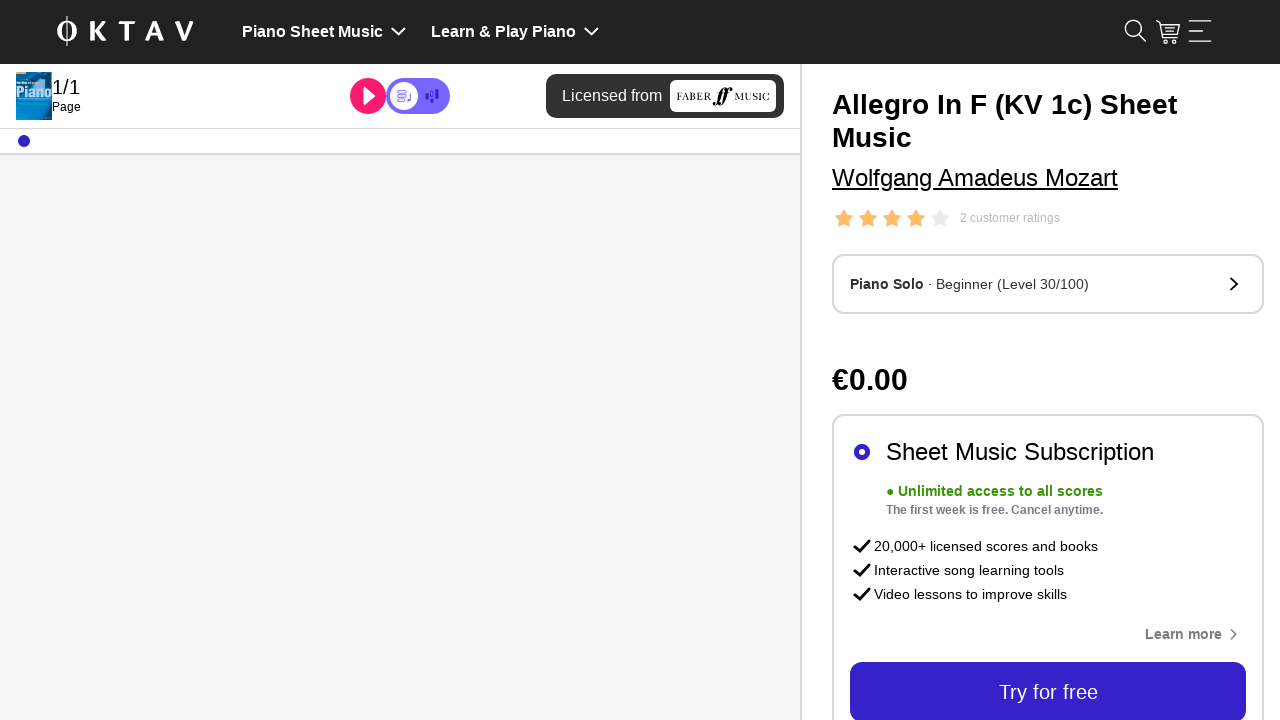

--- FILE ---
content_type: text/html; charset=utf-8
request_url: https://www.oktav.com/en/do/1da63c24
body_size: 53257
content:
<!DOCTYPE html><html lang=en class="no-js h-full"><head><script>document.documentElement.classList.remove("no-js")</script><!-- t:1/13/2026 1:45:59 PM --><meta charset=utf-8><meta http-equiv=x-ua-compatible content="ie=edge"><title>Allegro In F (KV 1c) (Wolfgang Amadeus Mozart) Piano Sheet Music - OKTAV</title><meta name=description content="Allegro In F (KV 1c) by Wolfgang Amadeus Mozart – Sheet music for Piano Solo to download as PDF &amp; play interactively · Genre: Classical"><meta name=viewport content="width=device-width, initial-scale=1, shrink-to-fit=no"><link rel=apple-touch-icon sizes=57x57 href=/apple-icon-57x57.png><link rel=apple-touch-icon sizes=60x60 href=/apple-icon-60x60.png><link rel=apple-touch-icon sizes=72x72 href=/apple-icon-72x72.png><link rel=apple-touch-icon sizes=76x76 href=/apple-icon-76x76.png><link rel=apple-touch-icon sizes=114x114 href=/apple-icon-114x114.png><link rel=apple-touch-icon sizes=120x120 href=/apple-icon-120x120.png><link rel=apple-touch-icon sizes=144x144 href=/apple-icon-144x144.png><link rel=apple-touch-icon sizes=152x152 href=/apple-icon-152x152.png><link rel=apple-touch-icon sizes=180x180 href=/apple-icon-180x180.png><link rel=icon type=image/png sizes=192x192 href=/android-icon-192x192.png><link rel=icon type=image/png sizes=32x32 href=/favicon-32x32.png><link rel=icon type=image/png sizes=96x96 href=/favicon-96x96.png><link rel=icon type=image/png sizes=16x16 href=/favicon-16x16.png><link rel=manifest href=/manifest.json><link rel=mask-icon href=/safari-pinned-tab.svg color=#000000><meta name=msapplication-TileColor content=#000000><meta name=theme-color content=#0><meta property=fb:app_id content=1666157690124064><link rel=preconnect href=https://i.ytimg.com><link rel=preconnect href=https://s.ytimg.com><link rel=preconnect href=https://fonts.gstatic.com><link rel=preconnect href="https://api.oktav.com/"><meta name=robots content="index, follow"><link rel=canonical href=https://www.oktav.com/en/do/1da63c24><link rel=alternate hreflang=de href=https://www.oktav.com/de/do/1da63c24><link rel=alternate hreflang=en href=https://www.oktav.com/en/do/1da63c24><link rel=alternate hreflang=en-gb href=https://www.oktav.com/en-gb/do/1da63c24><link rel=alternate hreflang=en-us href=https://www.oktav.com/en-us/sheet-music/allegro-in-f-kv-1c-wolfgang-amadeus-mozart><link rel=alternate hreflang=es href=https://www.oktav.com/es/do/1da63c24><link rel=alternate hreflang=fr href=https://www.oktav.com/fr/do/1da63c24><link rel=alternate hreflang=it href=https://www.oktav.com/it/do/1da63c24><link rel=alternate hreflang=nl href=https://www.oktav.com/nl/do/1da63c24><link rel=alternate hreflang=x-default href=https://www.oktav.com/en/do/1da63c24><meta property=og:image content=https://www.oktav.com/i/m/open-graph-thumbnail_piano2.png><meta property=og:type content=website><meta property=og:title content="Allegro In F (KV 1c) (Wolfgang Amadeus Mozart) Piano Sheet Music - OKTAV"><meta property=og:description content="Allegro In F (KV 1c) by Wolfgang Amadeus Mozart – Sheet music for Piano Solo to download as PDF &amp; play interactively · Genre: Classical"><meta property=og:url content=https://www.oktav.com/en/do/1da63c24><link rel=preconnect href=https://beethoven.oktav.com><link rel=dns-prefetch href=https://stats.g.doubleclick.net><link rel=dns-prefetch href=https://www.google-analytics.com><link rel=preconnect href=https://www.googletagmanager.com><link rel=dns-prefetch href=https://www.googletagmanager.com><link rel=preload href=https://beethoven.oktav.com/i/aa/art_a-d03f47ba-allegro-in-f-kv-1c-225w.jpg as=image><!-- Google Tag Manager --><script>(function(w,d,s,l,i){w[l]=w[l]||[];w[l].push({'gtm.start':new Date().getTime(),event:'gtm.js'});var f=d.getElementsByTagName(s)[0],j=d.createElement(s),dl=l!='dataLayer'?'&l='+l:'';j.async=true;j.src='https://artemjew.oktav.com/gtm.js?id='+i+dl;f.parentNode.insertBefore(j,f);})(window,document,'script','dataLayer','GTM-5XXS7KV');</script><!-- End Google Tag Manager --><style>html{-webkit-box-sizing:border-box;box-sizing:border-box}*,:after,:before{-webkit-box-sizing:inherit;box-sizing:inherit}blockquote,body,caption,dd,dl,dt,fieldset,figure,form,h1,h2,h3,h4,h5,h6,hr,html,legend,li,p,table,td,th{margin:0;padding:0}ol,ul{margin:0;padding-left:2rem}button{background-color:transparent;background-image:none;border:none;-webkit-box-shadow:none;box-shadow:none;padding:0}button:focus{outline:none}main,nav{display:block}iframe{border:none}.u-clearfix:after,.u-clearfix:before{content:"";display:table}.u-clearfix:after{clear:both}.u-fullWidth{width:100%}.u-textIcons svg{fill:currentColor;display:inline-block;height:1rem;vertical-align:middle;width:1rem}.u-inlineIcons svg,.u-inlineIcons-1\.2 svg{height:1em;vertical-align:middle;width:auto}.u-inlineIcons-1\.2 svg{height:1.2em}.u-verticalSpacingTiny>*+*{padding-top:.25rem!important}.u-verticalSpacingSmall>*+*{margin-top:.5rem!important}.u-spacing-top,.u-verticalSpacing>*+*{margin-top:1rem!important}.u-spacing2x-top,.u-verticalSpacing2x>*+*{margin-top:2rem!important}.u-verticalPadding{padding-bottom:2rem!important;padding-top:2rem!important}.u-horizontalSpacing>*+*{margin-left:1rem!important}.u-spacing-bottom{margin-bottom:1rem!important}.u-textTruncate{display:block;max-width:100%;overflow:hidden;text-overflow:ellipsis;white-space:nowrap}.u-textCenter{text-align:center}.u-dl dt{color:#737373;font-size:.85rem;text-transform:uppercase}.u-dl.u-dl--columns-35-65{line-height:1.4rem}.u-dl.u-dl--columns-35-65>*{float:left;margin-top:.5rem}.u-dl.u-dl--columns-35-65 dt{width:35%}.u-dl.u-dl--columns-35-65 dd{width:65%}.u-dl.u-dl--columns-35-65 dd:after,.u-dl.u-dl--columns-35-65 dd:before{content:"";display:table}.u-dl.u-dl--columns-35-65 dd:after{clear:both}.u-noWrap{white-space:nowrap}.u-textMuted{color:gray}.u-listInline,.u-listUnstyled{list-style:none;padding-left:0}.u-listUnstyled li+li{padding-top:.5rem}.u-listInline li{display:inline}.u-flex{display:-webkit-box;display:-ms-flexbox;display:flex;list-style:none;margin:0;padding:0}.u-flex--spaceAround{-ms-flex-pack:distribute;justify-content:space-around}.u-flex--spaceBetween{-webkit-box-pack:justify;-ms-flex-pack:justify;justify-content:space-between}.u-flex--alignVertical{-webkit-box-align:center;-ms-flex-align:center;align-items:center}.u-flex--alignFlexEnd{-webkit-box-align:end;-ms-flex-align:end;align-items:flex-end}.u-flex--auto{-webkit-box-flex:1;-ms-flex:1 0 auto;flex:1 0 auto}.u-flexEmbed{display:block;overflow:hidden;position:relative}.u-flexEmbed-ratio{display:block;padding-bottom:100%;position:relative;width:100%}.u-flexEmbed-ratio--4by3{padding-bottom:75%}.u-flexEmbed-ratio--16by9{padding-bottom:56.25%;width:100%}.u-flexEmbed iframe,.u-flexEmbed img{height:100%;left:0;position:absolute;top:0;width:100%}.u-hidden,[x-cloak]{display:none!important}.shadow-full{-webkit-box-shadow:0 0 45px -5px rgba(0,0,0,.25),0 0 45px -5px rgba(0,0,0,.25);box-shadow:0 0 45px -5px rgba(0,0,0,.25),0 0 45px -5px rgba(0,0,0,.25)}.u-border-circle{border-radius:50%}@-webkit-keyframes fade{0%{opacity:0}to{opacity:1}}@keyframes fade{0%{opacity:0}to{opacity:1}}.o-background-black{background-color:#212121;color:#fff}.o-background-black a,.o-background-black a:hover{color:#fff}.o-background-grey{background-color:#f2f2f2}.Button{border:1px solid #fc1d72;border-radius:1.7rem;cursor:pointer;display:inline-block;font-size:1rem;line-height:1.75;padding:0 1rem;text-decoration:none;text-decoration:underline}.Button:active,.Button:focus,.Button:hover{color:#fff;text-decoration:none}.Button:not(:disabled){cursor:pointer}.Button--accent{background:#fc1d72;border:1px solid #fc1d72;border-radius:1.7rem;cursor:pointer;display:inline-block;font-size:1rem;line-height:1.75;padding:0 1rem;text-align:center;text-decoration:underline}.Button--accent,.Button--accent:active,.Button--accent:focus,.Button--accent:hover{color:#fff;text-decoration:none}.Button--accent:not(:disabled){cursor:pointer}.Button--accent:hover{background:#db0057}.Button--accent-outline{border:1px solid #fc1d72;border-radius:1.7rem;color:#fc1d72;cursor:pointer;display:inline-block;font-size:1rem;line-height:1.75;padding:0 1rem;text-align:center;text-decoration:underline;text-decoration:none}.Button--accent-outline:active,.Button--accent-outline:focus,.Button--accent-outline:hover{text-decoration:none}.Button--accent-outline:not(:disabled){cursor:pointer}.Button--accent-outline:active,.Button--accent-outline:focus,.Button--accent-outline:hover{background:#fc1d72;color:#fff}.Button--grey-outline{border:1px solid #ccc;border-radius:1.7rem;cursor:pointer;display:inline-block;font-size:1rem;line-height:1.75;padding:0 1rem;text-align:center;text-decoration:underline;text-decoration:none;-webkit-transition:border-color .3s ease;transition:border-color .3s ease}.Button--grey-outline:active,.Button--grey-outline:focus,.Button--grey-outline:hover{color:#fff;text-decoration:none}.Button--grey-outline:not(:disabled){cursor:pointer}.Button--grey-outline:active,.Button--grey-outline:focus,.Button--grey-outline:hover{border-color:#b3b3b3;color:#000}.Button--disabled{background:#a8a8a8;border:1px solid #a8a8a8;border-radius:1.7rem;color:#fff;cursor:pointer;cursor:default;display:inline-block;font-size:1rem;line-height:1.75;padding:0 1rem;pointer-events:none;text-decoration:none;text-decoration:underline}.Button--disabled:active,.Button--disabled:focus,.Button--disabled:hover{color:#fff;text-decoration:none}.Button--disabled:not(:disabled),.Button--flat{cursor:pointer}.Button--flat{background:none;border:none;border-radius:1.7rem;color:#fc1d72;display:inline-block;font-size:1rem;line-height:1.75;padding:0;text-decoration:none;text-decoration:underline}.Button--flat:active,.Button--flat:focus,.Button--flat:hover{color:#fff;text-decoration:none}.Button--flat:not(:disabled){cursor:pointer}.Button--flat:active,.Button--flat:focus,.Button--flat:hover{color:#fc1d72}.Button--large{border-radius:1.25rem;line-height:2.5rem}.Button--link{font-size:inherit;text-decoration:underline}.Button--link:hover{color:#fc1d72}.Button--link:not(:disabled){cursor:pointer}.Button--min-width{min-width:210px}.Label{border:1px solid;border-radius:1.5rem;color:#000;display:inline-block;font-size:.85rem;line-height:1.5;padding:0 .5rem;text-decoration:none}.Label--active{background:#fc1d72;border:1px solid #fc1d72;color:#fff}input{background:none;border:1px solid #ccc;border-radius:1.7rem;-webkit-box-shadow:inset 0 0 1px rgba(0,0,0,.125);box-shadow:inset 0 0 1px rgba(0,0,0,.125);display:inline-block;font-size:.85rem;line-height:1;line-height:2;padding:0 1rem;vertical-align:middle;white-space:normal}input:focus{outline:0}::-webkit-search-decoration{display:none}.TableWrap{overflow-x:auto}table,td,th{border:none}table{border-collapse:collapse;border-spacing:0;display:table;width:100%}tbody tr:not(:last-child),thead tr{border-bottom:1px solid #ccc}tr.active{background:#f2f2f2}td,th{display:table-cell;font-size:.85rem;padding:1.25rem .5rem;text-align:left;vertical-align:middle}td.u-shrink,th.u-shrink{width:1px}th{color:#737373;font-size:.75rem;font-weight:400;text-transform:uppercase}ul.Tags li:after{content:", "}ul.Tags li:last-child:after{content:""}html{-webkit-text-size-adjust:100%;font-size:16px;line-height:1.4}body{font-family:Roboto,Helvetica,Arial,sans-serif,Apple Color Emoji,Segoe UI Emoji,Segoe UI Symbol;font-size:1rem;font-weight:400;margin:0 auto}a,body{color:#000}nav * a,nav a{color:inherit}a:hover:not(.btn):not(.Button):not(.cta):not(.custom-hover){color:#fc1d72}nav * a:hover:not(.btn):not(.Button):not(.cta):not(.custom-hover),nav a:hover:not(.btn):not(.Button):not(.cta):not(.custom-hover){background-color:rgba(174,167,233,.4);color:inherit}a:active{text-decoration:none}button{font-family:Roboto,Helvetica,Arial,sans-serif,Apple Color Emoji,Segoe UI Emoji,Segoe UI Symbol}img{max-width:100%}dd+dt{margin-top:1rem}.h1,.h2,.h3,.h4,.h5,h1,h2,h3,h4,h5,h6{font-weight:600;line-height:1.2}.h1,h1{font-size:2em}.h2,h2{font-size:1.7em}.h3,h3{font-size:1.5em}.MainContent{margin:0 auto;max-width:1200px;padding:1rem}.MainContent.MainContent-Spacing>*+*{margin-top:4rem}.seo-container{margin:0 auto;max-width:1200px;padding:0 1rem}.seo-container.seo-container-Spacing>*+*{margin-top:4rem}.Header--ListPage__Title h1{line-height:1.1}.Header>*+*{margin-top:2rem}.CookieNotice{margin:2rem auto;text-align:center}.CookieNotice,.Footer{max-width:1200px;padding:1rem}.Footer{margin:2rem auto 0}.Footer-Heart svg,.Footer-Piano svg{height:1em;position:relative;top:-.05em;vertical-align:middle;width:1em}.Footer-Heart svg{fill:currentColor;color:#fc1d72}.no-js .lazy{display:none}img.lazy.lazy--letter{height:0;padding-bottom:129.41%}.ArtistPage--header>:first-child{margin-right:2rem}.ArtistPage--header>:last-child{text-align:center}.ArtistPage--header>:last-child>*+*{margin-top:2rem}.ArtistPage--header>:last-child p{line-height:1.6;text-align:left}.ArtistPage--header>:last-child>a{max-width:400px;width:100%}.ArtistPage--similar{-ms-flex-wrap:wrap;flex-wrap:wrap;margin-left:-1rem}.ArtistPage--similar>*{-webkit-box-sizing:border-box;box-sizing:border-box;padding-left:1rem;width:99.9001%}.ArtistPage--similar>:nth-child(n){margin-top:0}.ArtistPage--similar>:nth-child(1n+2){margin-top:1.5rem}.ArtistPage--similar a{text-decoration:none}.ArtistPage--metadata{display:-webkit-box;display:-ms-flexbox;display:flex;-ms-flex-wrap:wrap;flex-wrap:wrap;margin-left:-1rem}.ArtistPage--metadata>*{-webkit-box-sizing:border-box;box-sizing:border-box;padding-left:1rem;width:99.9001%}.ArtistPage--metadata>:nth-child(n){margin-top:0}.ArtistPage--metadata>:nth-child(1n+2){margin-top:1rem}.o-benefits-grid{display:grid;gap:2rem;grid-auto-flow:row;grid-template-columns:1fr;justify-items:start}.o-benefits-grid-button-section{-webkit-box-align:end;-ms-flex-align:end;align-items:end;display:grid;gap:.5rem;grid-template-columns:1fr;grid-template-rows:1fr -webkit-min-content;grid-template-rows:1fr min-content}.o-benefits-grid-button-section>*{min-width:210px}.o-benefits-grid-icon-section{display:grid;gap:1rem .5rem;grid-template-columns:1fr}.o-benefits-grid svg{height:1.2em;max-width:1.2em}.o-benefits-grid .o-benefits-text{margin-left:1rem}.o-special-footer{background:#212121;font-size:1rem;padding-top:48px}.o-special-footer>div{margin:0 auto;max-width:1200px}.o-special-footer a{color:#939393;text-decoration:none}.o-special-footer a:hover,.o-special-footer div,.o-special-footer strong{color:#fff}.o-special-footer ul{margin:0}.o-special-footer hr{border:0;border-top:1px solid #939393}.o-social-media-links a:first-child:before{background-image:url("data:image/svg+xml;charset=utf-8,%3Csvg xmlns='http://www.w3.org/2000/svg' width='7' height='13' fill='%23939393'%3E%3Cpath d='M4.674 4.348v-1.31c0-.57.15-.87 1.077-.87H7V.006H5.115c-1.643-.105-3.077 1.027-3.23 2.55a3.642 3.642 0 0 0 0 .49v1.3H0v2.161h1.885V13h2.767V6.508H6.71L7 4.348H4.674z'/%3E%3C/svg%3E");margin:0 .4em;margin:0}.o-social-media-links a:first-child:before,.o-social-media-links a:nth-child(2):before{background-position:50%;background-repeat:no-repeat;background-size:contain;content:"";display:inline-block;height:24px;position:relative;width:24px}.o-social-media-links a:nth-child(2):before{background-image:url("data:image/svg+xml;charset=utf-8,%3Csvg xmlns='http://www.w3.org/2000/svg' width='13' height='13' fill='%23939393'%3E%3Cpath d='M12.129 3.237A6.473 6.473 0 0 0 9.763.872 6.358 6.358 0 0 0 6.5 0C5.321 0 4.233.29 3.237.872A6.47 6.47 0 0 0 .872 3.237 6.357 6.357 0 0 0 0 6.5a6.3 6.3 0 0 0 1.075 3.58 6.478 6.478 0 0 0 2.818 2.379c-.022-.604.014-1.103.11-1.498l.838-3.538c-.14-.277-.211-.62-.211-1.033 0-.48.12-.88.363-1.202.243-.321.54-.482.89-.482.281 0 .498.093.65.28.153.185.23.42.23.702 0 .174-.033.388-.098.639-.065.25-.15.541-.254.871-.104.33-.18.594-.224.792-.08.344-.014.639.194.884.21.246.486.369.83.369.604 0 1.099-.336 1.485-1.008.387-.671.58-1.486.58-2.446 0-.739-.238-1.34-.715-1.802-.477-.463-1.141-.695-1.994-.695-.953 0-1.725.306-2.314.919a3.055 3.055 0 0 0-.885 2.196c0 .508.144.934.432 1.278a.386.386 0 0 1 .093.364 4.856 4.856 0 0 0-.068.254c-.034.135-.056.223-.068.262-.045.18-.152.237-.321.17a1.91 1.91 0 0 1-.99-.94c-.226-.446-.339-.962-.339-1.549 0-.378.06-.756.182-1.134a3.86 3.86 0 0 1 .567-1.096c.257-.353.564-.664.923-.935a4.33 4.33 0 0 1 1.307-.652 5.434 5.434 0 0 1 1.66-.245c.8 0 1.52.177 2.157.533.638.355 1.125.815 1.46 1.38a3.48 3.48 0 0 1 .504 1.81c0 .847-.147 1.609-.44 2.286-.293.677-.708 1.209-1.244 1.595a3.047 3.047 0 0 1-1.829.58 2 2 0 0 1-.964-.241c-.3-.16-.505-.351-.618-.571-.254.998-.407 1.594-.457 1.785-.108.4-.328.864-.66 1.388A6.383 6.383 0 0 0 6.5 13c1.179 0 2.267-.29 3.263-.872a6.47 6.47 0 0 0 2.365-2.365A6.359 6.359 0 0 0 13 6.5c0-1.18-.29-2.267-.87-3.263z'/%3E%3C/svg%3E");margin:0 .4em}.o-social-media-links a:nth-child(3):before{background-image:url("data:image/svg+xml;charset=utf-8,%3Csvg xmlns='http://www.w3.org/2000/svg' width='13' height='13' fill='%23939393'%3E%3Cpath d='M6.628 13h-.13a45.205 45.205 0 0 1-2.876-.079c-.839-.051-1.605-.341-2.216-.839-.589-.48-.99-1.13-1.195-1.93C.033 9.456.024 8.772.015 8.11.008 7.636 0 7.073 0 6.501c.001-.574.008-1.136.015-1.61.009-.662.018-1.346.196-2.043.204-.8.606-1.45 1.195-1.93C2.016.421 2.783.13 3.623.08A45.294 45.294 0 0 1 6.5 0c1.02-.002 1.96.024 2.877.08.839.05 1.605.34 2.216.838.589.48.99 1.13 1.195 1.93.178.697.187 1.38.196 2.042.007.475.014 1.037.015 1.609v.002a139.15 139.15 0 0 1-.015 1.61c-.009.66-.018 1.345-.196 2.041-.204.8-.606 1.45-1.195 1.93-.61.498-1.377.788-2.216.84A46.09 46.09 0 0 1 6.628 13zm-.13-1.015a44.282 44.282 0 0 0 2.818-.078c.635-.038 1.185-.244 1.636-.612.417-.34.704-.809.853-1.394.148-.58.156-1.202.165-1.805.006-.471.013-1.03.014-1.596-.001-.566-.008-1.125-.014-1.596-.009-.602-.017-1.225-.165-1.805-.15-.585-.436-1.054-.853-1.394-.451-.367-1.001-.573-1.636-.612A44.373 44.373 0 0 0 6.5 1.016a44.26 44.26 0 0 0-2.817.077c-.635.039-1.185.245-1.636.612-.417.34-.704.81-.853 1.394-.148.58-.157 1.203-.165 1.805-.006.472-.013 1.03-.014 1.597.001.565.008 1.124.014 1.595.008.603.017 1.225.165 1.805.15.585.436 1.054.853 1.394.451.368 1.001.574 1.636.612.894.055 1.815.08 2.815.078zm-.023-2.31A3.178 3.178 0 0 1 3.3 6.5a3.178 3.178 0 0 1 3.174-3.174A3.178 3.178 0 0 1 9.649 6.5a3.178 3.178 0 0 1-3.174 3.174zm0-5.333A2.16 2.16 0 0 0 4.316 6.5a2.16 2.16 0 0 0 2.159 2.16A2.16 2.16 0 0 0 8.633 6.5a2.16 2.16 0 0 0-2.158-2.158zm3.529-2.031a.762.762 0 1 0 0 1.523.762.762 0 0 0 0-1.523z'/%3E%3C/svg%3E")}.o-social-media-links a:nth-child(3):before,.o-social-media-links a:nth-child(4):before{background-position:50%;background-repeat:no-repeat;background-size:contain;content:"";display:inline-block;height:24px;margin:0 .4em;position:relative;width:24px}.o-social-media-links a:nth-child(4):before{background-image:url("data:image/svg+xml;charset=utf-8,%3Csvg xmlns='http://www.w3.org/2000/svg' xml:space='preserve' fill='%23939393' style='enable-background:new 0 0 24.4 17.4' viewBox='0 0 24.4 17.4'%3E%3Cpath d='M3.4.1c-1.7 0-3 1.3-3 3v11.1c0 1.7 1.3 3 3 3h17.5c1.7 0 3-1.3 3-3V3.1c0-1.7-1.3-3-3-3H3.4zm6.7 6.1c0-.4.2-.5.5-.3L14 8.2c.3.2.3.5 0 .8l-3.4 2.4c-.3.2-.5.1-.5-.3V6.2z' style='fill-rule:evenodd;clip-rule:evenodd'/%3E%3C/svg%3E")}.o-social-media-links a:nth-child(5):before{background-image:url("data:image/svg+xml;charset=utf-8,%3Csvg xmlns='http://www.w3.org/2000/svg' width='16' height='18' fill='currentColor'%3E%3Cpath fill='%23939393' d='M13.816 3.883a4.06 4.06 0 0 1-.352-.205 4.948 4.948 0 0 1-.904-.767A4.262 4.262 0 0 1 11.542.81h.004c-.078-.455-.046-.75-.04-.75h-3.07v11.868c0 .16 0 .317-.007.472 0 .02-.002.037-.003.058 0 .009 0 .018-.002.027v.006a2.606 2.606 0 0 1-1.31 2.069c-.388.22-.825.336-1.27.335a2.597 2.597 0 0 1-2.59-2.606 2.597 2.597 0 0 1 2.59-2.606c.27 0 .54.042.796.126l.004-3.125A5.701 5.701 0 0 0 2.251 7.97 6.023 6.023 0 0 0 .937 9.59c-.13.224-.618 1.122-.678 2.579-.037.826.211 1.683.33 2.037v.008a6 6 0 0 0 .833 1.52c.38.48.827.903 1.33 1.254v-.008l.007.008c1.486 1.01 3.133.943 3.133.943.285-.012 1.24 0 2.325-.514a5.836 5.836 0 0 0 1.889-1.42 5.9 5.9 0 0 0 1.029-1.71 6.42 6.42 0 0 0 .37-1.955V6.036c.037.022.533.35.533.35s.715.458 1.83.756c.799.213 1.876.257 1.876.257V4.352c-.377.041-1.144-.078-1.928-.469Z'/%3E%3C/svg%3E");background-position:50%;background-repeat:no-repeat;background-size:contain;content:"";display:inline-block;height:24px;margin:0 .4em;margin:0;position:relative;width:24px}.o-lower-footer-container,.o-upper-footer-container{-webkit-box-orient:horizontal;-webkit-box-direction:normal;-webkit-box-pack:justify;-ms-flex-pack:justify;display:-webkit-box;display:-ms-flexbox;display:flex;-ms-flex-direction:row;flex-direction:row;-ms-flex-wrap:wrap;flex-wrap:wrap;justify-content:space-between}.o-upper-footer-container>div{width:25%}.o-lower-footer-container>div:first-child a{color:#fff}.o-lower-footer-container li:before{color:#939393}.o-footer-oktav-logo:before{background-image:url("data:image/svg+xml;charset=utf-8,%3Csvg xmlns='http://www.w3.org/2000/svg' width='137' height='32' fill='%23FFF' viewBox='0 0 137.56 31.93'%3E%3Cpath d='M34.19 10.25c0-2.06 0-3.33-.09-3.91.62-.09 3.11-.25 3.82-.25s.68.31.68 1.69v7.8c2.21-2.71 5.63-7 7.51-9.61a13.39 13.39 0 0 1 2.44.21c1.23.19 1.2.68.55 1.57C48 9.36 45 12.81 43 15.24a107.91 107.91 0 0 0 7.3 9.86v.12a11 11 0 0 1-3.48.46c-1.14 0-1.66-.28-2.71-1.6a97 97 0 0 1-5.54-8v5.48c0 2.16.06 3.18.09 3.79a26.52 26.52 0 0 1-3.76.25c-.49 0-.74-.09-.74-.62zm34.12-1.17H63c-.56 0-.8-.25-.56-1.05a5 5 0 0 1 1.08-2 26.42 26.42 0 0 0 4.38.15h11.19c-.15 2-1.08 2.74-1.79 2.9h-4.59v12.54c0 2.12.07 3.14.1 3.75a24.17 24.17 0 0 1-3.76.25c-.49 0-.74-.09-.74-.55zm26.23 11.4c-.54 1.52-1.39 3.76-1.76 4.68-.15.31-.4.46-.92.46a15.08 15.08 0 0 1-3.14-.4v-.12C90.26 21.34 94.91 10 96.14 7l-.21-.55a27 27 0 0 1 3.79-.4c.24 0 .52.16.7.59 1.45 3.46 3.58 9.25 4.58 11.86 1.3 3.3 2 5.21 2.65 6.63v.12a23.34 23.34 0 0 1-4 .37c-.52 0-.77-.15-1.08-1-.55-1.55-1-2.69-1.48-4.13zm5.79-2.87C99 14 98.21 11.79 97.9 10.83c-.65 1.82-1.48 4.22-2.41 6.78zm22.35-11.52c.5 0 .71.4 1.2 1.76 1.2 3.42 3.15 8.47 4.38 12.69 1.51-4.59 3.36-9.71 5.05-14.51a12.26 12.26 0 0 1 3.2.43c.47.16.47.58.19 1.42-2.13 5.67-4.44 11.12-6.7 16.45-.24.61-.46 1-.8 1.11a10.68 10.68 0 0 1-3.29.37c-2.22-6.07-4.81-13.07-7.43-19a17.13 17.13 0 0 1 4.2-.72zM20 11.73a9.74 9.74 0 0 0-2.08-3.19 9.17 9.17 0 0 0-3.1-2.07 9.66 9.66 0 0 0-3.36-.72V.93h-1v4.82a10.14 10.14 0 0 0-2.16.31A9.29 9.29 0 0 0 5.93 7 9.15 9.15 0 0 0 4 8.54a9.45 9.45 0 0 0-1.51 2 10.27 10.27 0 0 0-1 2.44 11.43 11.43 0 0 0-.34 2.8 12.07 12.07 0 0 0 .34 2.87 10.73 10.73 0 0 0 1 2.5A10.16 10.16 0 0 0 4 23.24a9.33 9.33 0 0 0 2 1.56 9.15 9.15 0 0 0 4.5 1.31V31h1v-4.88a9.66 9.66 0 0 0 3.36-.72 9 9 0 0 0 3.1-2.11A9.94 9.94 0 0 0 20 20a11.51 11.51 0 0 0 .75-4.24 10.64 10.64 0 0 0-.75-4.03zM8.7 23.83A5.26 5.26 0 0 1 7.09 22a9.36 9.36 0 0 1-1-2.75 17.17 17.17 0 0 1-.32-3.48 16.27 16.27 0 0 1 .32-3.39 8.8 8.8 0 0 1 1-2.65A4.93 4.93 0 0 1 8.7 8a3.92 3.92 0 0 1 1.73-.59v17a3.72 3.72 0 0 1-1.73-.58zm7-4.56a9.65 9.65 0 0 1-1 2.75 5.34 5.34 0 0 1-1.6 1.81 3.8 3.8 0 0 1-1.71.62v-17a3.88 3.88 0 0 1 1.73.55 5 5 0 0 1 1.6 1.74 9.08 9.08 0 0 1 1 2.65 16.22 16.22 0 0 1 .28 3.4 17.11 17.11 0 0 1-.3 3.48z'/%3E%3C/svg%3E");background-position:50%;background-repeat:no-repeat;background-size:130px 30px;content:"";display:inline-block;height:30px;position:relative;width:130px}.loadingAnimation{height:32px;margin:0 auto;position:relative;width:64px}.loadingAnimation div{-webkit-animation-timing-function:cubic-bezier(0,1,1,0);animation-timing-function:cubic-bezier(0,1,1,0);background:#737373;border-radius:50%;height:11px;position:absolute;top:11px;width:11px}.loadingAnimation div:first-child{-webkit-animation:loadingAnimation1 .6s infinite;animation:loadingAnimation1 .6s infinite;left:6px}.loadingAnimation div:nth-child(2){left:6px}.loadingAnimation div:nth-child(2),.loadingAnimation div:nth-child(3){-webkit-animation:loadingAnimation2 .6s infinite;animation:loadingAnimation2 .6s infinite}.loadingAnimation div:nth-child(3){left:26px}.loadingAnimation div:nth-child(4){-webkit-animation:loadingAnimation3 .6s infinite;animation:loadingAnimation3 .6s infinite;left:45px}@-webkit-keyframes loadingAnimation1{0%{-webkit-transform:scale(0);transform:scale(0)}to{-webkit-transform:scale(1);transform:scale(1)}}@keyframes loadingAnimation1{0%{-webkit-transform:scale(0);transform:scale(0)}to{-webkit-transform:scale(1);transform:scale(1)}}@-webkit-keyframes loadingAnimation3{0%{-webkit-transform:scale(1);transform:scale(1)}to{-webkit-transform:scale(0);transform:scale(0)}}@keyframes loadingAnimation3{0%{-webkit-transform:scale(1);transform:scale(1)}to{-webkit-transform:scale(0);transform:scale(0)}}@-webkit-keyframes loadingAnimation2{0%{-webkit-transform:translate(0);transform:translate(0)}to{-webkit-transform:translate(19px);transform:translate(19px)}}@keyframes loadingAnimation2{0%{-webkit-transform:translate(0);transform:translate(0)}to{-webkit-transform:translate(19px);transform:translate(19px)}}.loadingAnimation.loadingAnimation__white div{background:#fff}body.modal__open{overflow:hidden}.modal{display:none}.modal:before{background:rgba(0,0,0,.6);bottom:0;content:"";display:none;left:0;position:fixed;right:0;top:0;z-index:2000}.modal .modal__content{background:#fff;left:0;max-height:100%;min-height:100%;position:fixed;top:0;width:100%;z-index:2001}.modal .modal__content.center{-webkit-box-align:center;-ms-flex-align:center;align-items:center;display:-webkit-box;display:-ms-flexbox;display:flex}.modal .modal__content__fullscreen{background:#fff;height:100%;left:0;position:fixed;top:0;width:100%;z-index:2001}.modal .modal__content__fullscreen.center{-webkit-box-align:center;-ms-flex-align:center;align-items:center;display:-webkit-box;display:-ms-flexbox;display:flex}.modal .modal__content__iframe iframe{height:100%;width:100%}.modal .modal__content__transparent{background:transparent}.modal.open,.modal.open:before{display:block}.Navbar{font-size:.813rem;font-weight:700;margin-bottom:1.5rem}.Navbar .MainContent{padding-bottom:0;padding-top:0}.Navbar .MainContent>*{padding-bottom:1rem;padding-top:1rem}.Navbar .Navbar_Features li{-webkit-box-flex:1;-ms-flex:1 1 auto;flex:1 1 auto;padding-bottom:1em;padding-top:1em}.Navbar .Navbar_Features li:nth-child(2){text-align:center}.Navbar .Navbar_Features li:last-child{text-align:right}.Navbar nav a{text-decoration:none}.Navbar nav a:hover{text-decoration:underline}.Navbar nav svg{fill:currentColor}.Navbar nav .MainContent{-webkit-box-pack:justify;-ms-flex-pack:justify;display:-webkit-box;display:-ms-flexbox;display:flex;justify-content:space-between}.Navbar nav .MainContent>*{padding-bottom:.7rem;padding-top:.7rem}.Navbar nav .Navbar_Logo{-webkit-box-flex:0;-ms-flex:0 0 138px;flex:0 0 138px;font-size:0}.Navbar nav .Navbar_Login{-ms-flex-item-align:center;align-self:center;justify-self:end;text-decoration:underline}.Navbar nav .Navbar_Login:hover{color:#a8a8a8}.Navbar nav .Navbar_Links{-webkit-box-flex:1;display:-webkit-inline-box;display:-ms-inline-flexbox;display:inline-flex;-ms-flex:1;flex:1;list-style:none;padding-left:0}.Navbar nav .Navbar_Links,.Navbar nav .Navbar_Links li a{-webkit-box-align:center;-ms-flex-align:center;align-items:center}.Navbar nav .Navbar_Links li a{display:-webkit-box;display:-ms-flexbox;display:flex;padding:.5rem 0;white-space:nowrap}.Navbar nav .Navbar_Links li:first-child a:before{background-image:url("data:image/svg+xml;charset=utf-8,%3Csvg xmlns='http://www.w3.org/2000/svg' width='14' height='12' fill='%23A8A8A8'%3E%3Cpath d='M11.962 8.645h-7.16a.888.888 0 0 0-.894.882c0 .486.4.88.895.88h7.159a.888.888 0 0 0 .894-.88c0-.487-.4-.882-.894-.882zm0-3.507h-7.16a.888.888 0 0 0-.894.881c0 .487.4.881.895.881h7.159a.888.888 0 0 0 .894-.88c0-.487-.4-.882-.894-.882zM4.803 3.393h7.159a.888.888 0 0 0 .894-.881c0-.487-.4-.881-.894-.881h-7.16a.888.888 0 0 0-.894.88c0 .487.4.882.895.882z'/%3E%3Ccircle cx='1.909' cy='2.52' r='1'/%3E%3Ccircle cx='1.909' cy='6.019' r='1'/%3E%3Ccircle cx='1.909' cy='9.526' r='1'/%3E%3C/svg%3E")}.Navbar nav .Navbar_Links li:first-child a:before,.Navbar nav .Navbar_Links li:nth-child(2) a:before{background-position:50%;background-repeat:no-repeat;background-size:1em 1em;content:"";display:inline-block;height:1em;margin-right:.4em;position:relative;top:-.05em;width:1em}.Navbar nav .Navbar_Links li:nth-child(2) a:before{background-image:url("data:image/svg+xml;charset=utf-8,%3Csvg xmlns='http://www.w3.org/2000/svg' width='12' height='12'%3E%3Cg fill='none' fill-rule='evenodd'%3E%3Cpath d='M0 0h12v12H0z'/%3E%3Cpath fill='%23A8A8A8' fill-rule='nonzero' d='M10.448 4.347 7.62 4.131 6.55 1.387a.584.584 0 0 0-1.1 0L4.382 4.13l-2.828.216c-.532.042-.75.736-.34 1.094l2.165 1.91-.68 2.876c-.126.542.437.973.893.678l2.407-1.561 2.408 1.561c.45.295 1.018-.136.892-.678l-.68-2.876 2.165-1.91c.415-.357.197-1.05-.335-1.093z'/%3E%3C/g%3E%3C/svg%3E")}.Navbar nav .Navbar_Links li:nth-child(3) a:before{background-image:url("data:image/svg+xml;charset=utf-8,%3Csvg xmlns='http://www.w3.org/2000/svg' width='12' height='12'%3E%3Cg fill='none' fill-rule='evenodd'%3E%3Cpath d='M0 0h12v12H0z'/%3E%3Cpath fill='%23A8A8A8' fill-rule='nonzero' d='M6.436 6.424h3.702v4.407H6.436zm-4.407 0h3.702v4.407H2.029zM8.93 2.815c.1-.175.156-.375.156-.587C9.086 1.551 8.514 1 7.81 1c-.52 0-1.052.259-1.46.71-.1.112-.19.232-.268.357a2.509 2.509 0 0 0-.268-.357C5.407 1.26 4.875 1 4.355 1c-.702 0-1.274.551-1.274 1.228 0 .212.056.412.155.587H1.5v2.93h4.25v-2.93h.666v2.93h4.25v-2.93H8.932zm-4.574 0a.599.599 0 0 1-.61-.587.6.6 0 0 1 .61-.586c.604 0 1.178.595 1.346 1.173H4.356zm3.455 0H6.465c.167-.578.742-1.173 1.346-1.173.336 0 .609.263.609.586a.599.599 0 0 1-.609.587z'/%3E%3C/g%3E%3C/svg%3E")}.Navbar nav .Navbar_Links li:nth-child(3) a:before,.Navbar nav .Navbar_Links li:nth-child(4) a:before{background-position:50%;background-repeat:no-repeat;background-size:1em 1em;content:"";display:inline-block;height:1em;margin-right:.4em;position:relative;top:-.05em;width:1em}.Navbar nav .Navbar_Links li:nth-child(4) a:before{background-image:url("data:image/svg+xml;charset=utf-8,%3Csvg xmlns='http://www.w3.org/2000/svg' width='12' height='12' fill='none'%3E%3Cpath fill='%23A8A8A8' fill-rule='evenodd' d='M2.19.5h7.63c.172 0 .31.145.31.322v10.355c0 .268-.296.418-.5.256L6.006 9.667l-3.626 1.76c-.204.16-.499.01-.499-.257V.822c0-.178.139-.322.31-.322zm4.826 2.75c.354 0 .68.142.917.4.235.253.364.6.364.977 0 .388-.145.743-.455 1.117-.277.335-.676.675-1.138 1.068l-.004.003c-.156.134-.334.285-.518.446a.269.269 0 0 1-.354 0 53.608 53.608 0 0 0-.522-.449c-.462-.393-.86-.733-1.138-1.068-.31-.374-.455-.729-.455-1.117 0-.376.13-.724.364-.978.237-.257.563-.399.917-.399.264 0 .507.084.72.249.107.083.205.185.291.304.086-.12.184-.221.291-.304.213-.165.456-.249.72-.249z' clip-rule='evenodd'/%3E%3C/svg%3E")}.Navbar nav .Navbar_Links>li+li{margin-left:.75rem}.Navbar .white-magnifier-wrapper{-ms-flex-item-align:center;align-self:center;margin:auto 15px auto auto}.Navbar .white-magnifier-wrapper:hover{cursor:pointer}.Navbar .white-magnifier-wrapper>span{background-image:url("data:image/svg+xml;charset=utf-8,%3Csvg xmlns='http://www.w3.org/2000/svg' width='18' height='18' fill='%23FFF'%3E%3Cpath d='m17.733 16.548-5.255-5.255a6.91 6.91 0 0 0 1.498-4.305 6.988 6.988 0 1 0-6.988 6.988 6.91 6.91 0 0 0 4.305-1.498l5.255 5.255a.839.839 0 1 0 1.185-1.185zM1.677 6.988a5.311 5.311 0 1 1 10.622.09 5.311 5.311 0 0 1-10.622-.09z'/%3E%3C/svg%3E");background-position:50%;background-repeat:no-repeat;background-size:20px 20px;display:inline-block;height:20px;width:20px}.Navbar .close-icon{background-image:url("data:image/svg+xml;charset=utf-8,%3Csvg xmlns='http://www.w3.org/2000/svg' width='10' height='20'%3E%3Cpath d='M7.51 15.36a.78.78 0 0 1-.51-.2L1.4 10 7 4.74a.75.75 0 0 1 1 1.1L3.6 10 8 14.06a.75.75 0 0 1-.51 1.3z'/%3E%3C/svg%3E");background-position:50%;background-repeat:no-repeat;background-size:12.5px 25px;cursor:pointer;height:25px;left:8%;position:absolute;top:22.5px;width:12.5px}.Navbar .close-icon:hover{cursor:pointer}.Navbar .search-bar-overlay{-webkit-box-orient:vertical;-webkit-box-direction:normal;background-color:#212121;display:none;-ms-flex-direction:column;flex-direction:column;height:51px;left:0;margin:-11px 10px auto 0;opacity:0;padding:0!important;position:absolute;-webkit-transition:visibility opacity 2.5s 2.5s;transition:visibility opacity 2.5s 2.5s;width:100%;z-index:10}.Navbar .search-bar-overlay input{height:36px;margin:7.5px 15px 0 auto;width:50%}.Navbar .search-bar-overlay-visible{display:-webkit-box;display:-ms-flexbox;display:flex;opacity:1}.Navbar .search-dropdown{-webkit-box-shadow:0 8px 16px 0 rgba(0,0,0,.2);box-shadow:0 8px 16px 0 rgba(0,0,0,.2);display:block;position:absolute;right:15px;top:6px;width:50%}.Navbar .search-dropdown,.Navbar .search-modal{background-color:#fff;min-width:160px;z-index:2000}.Navbar .search-modal{display:none;height:100%;left:0;padding:0!important;position:fixed;top:0;width:100%}.Navbar .search-modal>div{height:70px}.Navbar .search-modal .m-search-bar-custom-cancel-button{right:8%;top:22.5px}.Navbar .search-modal input{font-size:16px}.Navbar .search-modal-search-bar{margin:15px 5%!important;width:90%!important}.Navbar input[type=search]{background-color:#fff}.m-desktop-overlay{right:5%;top:20%}.o-hidden-overflow{overflow:hidden}.search-list-button{font-weight:400;margin-top:24px;width:100%}.search-list-button:hover{text-decoration:none!important}.mobile-search-background{background-color:#212121}.mobile-search-background>input{height:40px;margin:15px 5vw;width:90vw}.NavbarSticky{background-color:#fff;-webkit-box-shadow:0 3px 3px rgba(0,0,0,.15);box-shadow:0 3px 3px rgba(0,0,0,.15);overflow-x:auto;overflow-y:hidden;padding-top:1rem}.NavbarSticky.NavbarSticky--stick{max-width:100%;position:fixed;top:0;width:100%;z-index:40}.NavbarSticky ul{display:-webkit-box;display:-ms-flexbox;display:flex;list-style:none;padding-left:0}.NavbarSticky ul li+li{margin-left:1rem}.NavbarSticky ul li:first-child{padding-left:1rem}.NavbarSticky ul li:last-child{padding-right:1rem}.NavbarSticky ul li a{display:inline-block;padding-bottom:1rem;padding-top:.5rem;position:relative;text-decoration:none;white-space:nowrap}.NavbarSticky ul li a:before{background:#fc1d72;bottom:-1px;content:"";display:block;height:4px;left:50%;position:absolute;right:50%;-webkit-transition:right .3s,left .3s;transition:right .3s,left .3s}.NavbarSticky ul li.active a:before{left:0;right:0}.PremiumBanner{font-size:1.2rem}.PremiumBanner .PremiumBanner_Text{font-size:1.2rem;margin:0 auto;max-width:740px}.PremiumBanner .PremiumBanner_Text h3{font-size:2rem}.PremiumBanner .PremiumBanner_Text .Button{margin-top:1.75rem!important}.o-search-bar-form input{background-color:#fff;border-radius:30px 30px;-webkit-box-sizing:border-box;box-sizing:border-box;font:inherit;height:3em;margin:0;max-width:50%;padding-left:30px;padding-right:30px;vertical-align:middle}.o-search-bar-form .o-search-icon{background-image:url("data:image/svg+xml;charset=utf-8,%3Csvg xmlns='http://www.w3.org/2000/svg' width='18' height='18'%3E%3Cpath d='m17.733 16.548-5.255-5.255a6.91 6.91 0 0 0 1.498-4.305 6.988 6.988 0 1 0-6.988 6.988 6.91 6.91 0 0 0 4.305-1.498l5.255 5.255a.839.839 0 1 0 1.185-1.185zM1.677 6.988a5.311 5.311 0 1 1 10.622.09 5.311 5.311 0 0 1-10.622-.09z'/%3E%3C/svg%3E");background-position:50%;background-position:95%;background-repeat:no-repeat;background-size:18px 18px;background-size:20px 20px}.o-search-bar-form .o-search-icon:focus{background-image:none}.o-search-bar-form .o-search-icon-invisible{background-size:0 0}.o-visible{display:block!important}.o-results-padding{padding:35px}.o-search-results{background-color:#fff;width:50%}.o-inline-block{display:inline-block!important}.o-modal-search{max-width:100%;overflow-x:hidden}.o-modal-search input{font-size:16px}.o-modal-search>button{left:87%;margin:0;padding:0;position:absolute;top:29px}.o-search-input-wrapper{display:inline-block;position:relative;width:100%}.o-search-height-viewport{-webkit-box-orient:vertical;-webkit-box-direction:normal;display:-webkit-box;display:-ms-flexbox;display:flex;-ms-flex-flow:column;flex-flow:column;height:100vh}.o-search-height-viewport:first-child{-webkit-box-flex:0;background-color:#212121;-ms-flex:0 1 70px;flex:0 1 70px}.o-search-height-viewport:first-child input{background-color:#fff;border-radius:30px 30px;height:40px}.m-seo-search-bar{font-size:18px!important}.m-search-bar-custom-cancel-button{background-image:url("data:image/svg+xml;charset=utf-8,%3Csvg xmlns='http://www.w3.org/2000/svg' width='20' height='20'%3E%3Cpath d='m10.63 9.72 4.47-4.47A.75.75 0 1 0 14 4.19L9.57 8.66 5.1 4.19a.75.75 0 0 0-1.1 0 .74.74 0 0 0 0 1.06l4.51 4.47L4 14.19a.74.74 0 0 0 0 1.06.73.73 0 0 0 .53.22.74.74 0 0 0 .53-.22l4.47-4.47L14 15.25a.73.73 0 0 0 .53.22.74.74 0 0 0 .53-.22.75.75 0 0 0 0-1.06z'/%3E%3C/svg%3E");background-size:25px 25px;display:none;right:27%;top:27%}.m-search-bar-custom-back-button,.m-search-bar-custom-cancel-button{background-position:50%;background-repeat:no-repeat;cursor:pointer;height:25px;position:absolute;width:25px}.m-search-bar-custom-back-button{background-image:url("data:image/svg+xml;charset=utf-8,%3Csvg xmlns='http://www.w3.org/2000/svg' width='10' height='20'%3E%3Cpath d='M7.51 15.36a.78.78 0 0 1-.51-.2L1.4 10 7 4.74a.75.75 0 0 1 1 1.1L3.6 10 8 14.06a.75.75 0 0 1-.51 1.3z'/%3E%3C/svg%3E");background-size:12.5px 25px;left:7%!important;top:23px!important}.o-mobile-search-bar{padding-left:40px}input.m-search-bar-no-cancel-button[type=search]{-webkit-appearance:searchfield}input.m-search-bar-no-cancel-button[type=search]::-webkit-search-cancel-button{display:none}input.m-search-bar-no-cancel-button[type=search]::-ms-clear{display:none;height:0;width:0}.subscription-search-modal{background-color:#fff;display:none;height:100%;left:0;min-width:160px;padding:0!important;position:fixed;top:0;width:100%;z-index:2000}.subscription-search-modal>div{height:70px}.subscription-search-modal .m-search-bar-custom-cancel-button{right:8%;top:22.5px}.subscription-search-modal input{font-size:16px}.subscription-search-modal-search-bar{margin:15px 5%!important;width:90%!important}.subscription-search-modal-close-icon{background-image:url("data:image/svg+xml;charset=utf-8,%3Csvg xmlns='http://www.w3.org/2000/svg' width='10' height='20'%3E%3Cpath d='M7.51 15.36a.78.78 0 0 1-.51-.2L1.4 10 7 4.74a.75.75 0 0 1 1 1.1L3.6 10 8 14.06a.75.75 0 0 1-.51 1.3z'/%3E%3C/svg%3E");background-position:50%;background-repeat:no-repeat;background-size:12.5px 25px;cursor:pointer;height:25px;left:8%;position:absolute;top:22.5px;width:12.5px}.subscription-search-modal-close-icon:hover{cursor:pointer}.Playlist__Item>a{cursor:pointer;display:-webkit-box;display:-ms-flexbox;display:flex}.Playlist__Item+.Playlist__Item{padding-top:1rem}.Playlist__Item__Media{-webkit-box-flex:1;-ms-flex:1;flex:1}.Playlist__Item__Media--active{position:relative}.Playlist__Item__Media--active:before{background:#fc1d72;content:"";height:100%;left:0;position:absolute;top:0;width:.5rem;z-index:10}.Playlist__Item__Text{-webkit-box-flex:2;-webkit-box-orient:vertical;-webkit-box-direction:normal;-webkit-box-pack:justify;-ms-flex-pack:justify;display:-webkit-box;display:-ms-flexbox;display:flex;-ms-flex:2;flex:2;-ms-flex-direction:column;flex-direction:column;justify-content:space-between;margin-left:.75rem;max-width:calc(66.6666% - .75rem)}.o-carousel-container{-webkit-box-sizing:border-box;box-sizing:border-box}.o-carousel-container *{-ms-overflow-style:none;scrollbar-color:transparent transparent;scrollbar-width:0}.o-carousel-container ::-webkit-scrollbar{width:0}.o-carousel-container ::-webkit-scrollbar-track{background:transparent}.o-carousel-container ::-webkit-scrollbar-thumb{background:transparent;border:none}.o-carousel-container-viewport{-webkit-box-pack:justify;-ms-flex-pack:justify;display:-webkit-box;display:-ms-flexbox;display:flex;justify-content:space-between;overflow-x:scroll;scroll-behavior:smooth;-ms-scroll-snap-type:x mandatory;scroll-snap-type:x mandatory}.o-carousel-slide{scroll-snap-align:start}.songMetaData .songMetaData__group+.songMetaData__group,.songMetaData dl+dl{margin-top:1rem}.o-landing-page.o-sale-image{background-image:url(/i/m/sale-illustration_full_page.png);max-height:700px}.o-landing-page.o-teacher-offer-image{background-image:url(/i/m/teacher-offer-illustration_full_page.png);max-height:700px}.o-landing-page.o-countdown-button{background-color:#fc1a71;border:2px solid #fc1a71}.o-landing-page.o-countdown-button:hover{background-color:transparent;color:#fc1a71!important}.o-testimonials>div{margin-bottom:32px}.o-testimonials>div:last-child{margin-bottom:0}.o-testimonial{-webkit-box-orient:vertical;-webkit-box-direction:normal;-webkit-box-pack:justify;-ms-flex-pack:justify;display:-webkit-box;display:-ms-flexbox;display:flex;-ms-flex-direction:column;flex-direction:column;justify-content:space-between;width:100%}.o-testimonial-bubble{background-color:#fff;border-radius:6px;font-style:italic;font-weight:400;line-height:1.5;margin-bottom:16px;padding:16px;position:relative}.o-testimonial-bubble:after{background-image:url([data-uri]);bottom:-12px;content:"";height:14px;left:42px;position:absolute;width:32px}.o-testimonial-person{-webkit-box-align:center;-ms-flex-align:center;align-items:center;color:#3b3b3b;display:-webkit-box;display:-ms-flexbox;display:flex;font-size:1rem;line-height:1.2}.o-testimonial-person img{margin-right:12px}.o-testimonials-inverse .o-testimonial-bubble{background-color:#f2f2f2}.o-testimonials-inverse .o-testimonial-bubble:after{background-image:url([data-uri])}ul.o-joined-list{margin:0;padding:0}ul.o-joined-list>li{display:inline-block}ul.o-joined-list>li+li:before{content:" · ";margin-left:4px}ul.o-joined-list.o-joined-list-large>li+li:before{margin:0 4px}ul.o-joined-list.o-joined-list-dot>li+li:before{content:" · ";margin-left:4px}ul.o-joined-list.o-joined-list-pipe>li+li:before{content:" | ";margin-left:4px}.tint:before{bottom:0;content:"";display:block;left:0;position:absolute;right:0;top:0}.o-bg-,.o-bg-0{background:linear-gradient(45deg,#000,#fff)}.o-bg---opaque,.o-bg-0--opaque,.tint-0:before,.tint-:before{background:linear-gradient(45deg,transparent,hsla(0,0%,100%,0))}.tint---strong:before,.tint-0--strong:before{background:linear-gradient(45deg,rgba(0,0,0,.7),hsla(0,0%,100%,.7))}.o-text-bg-,.o-text-bg-0{-webkit-text-fill-color:transparent;background:-webkit-linear-gradient(45deg,#000,#fff);-webkit-background-clip:text}.o-bg-1,.o-bg-Classical,.o-bg-classical{background:linear-gradient(45deg,#00c3ff,#005dd8)}.o-bg-1--opaque,.o-bg-Classical--opaque,.o-bg-classical--opaque,.tint-1:before,.tint-Classical:before,.tint-classical:before{background:linear-gradient(45deg,rgba(0,195,255,.4),rgba(0,93,216,.4))}.tint-1--strong:before,.tint-Classical--strong:before,.tint-classical--strong:before{background:linear-gradient(45deg,rgba(0,195,255,.7),rgba(0,93,216,.7))}.o-text-bg-1,.o-text-bg-Classical,.o-text-bg-classical{-webkit-text-fill-color:transparent;background:-webkit-linear-gradient(45deg,#00c3ff,#005dd8);-webkit-background-clip:text}.o-bg-2,.o-bg-Movie-Soundtrack,.o-bg-movie-soundtrack{background:linear-gradient(45deg,#5eff00,#00c3ff)}.o-bg-2--opaque,.o-bg-Movie-Soundtrack--opaque,.o-bg-movie-soundtrack--opaque,.tint-2:before,.tint-Movie-Soundtrack:before,.tint-movie-soundtrack:before{background:linear-gradient(45deg,rgba(94,255,0,.4),rgba(0,195,255,.4))}.tint-2--strong:before,.tint-Movie-Soundtrack--strong:before,.tint-movie-soundtrack--strong:before{background:linear-gradient(45deg,rgba(94,255,0,.7),rgba(0,195,255,.7))}.o-text-bg-2,.o-text-bg-Movie-Soundtrack,.o-text-bg-movie-soundtrack{-webkit-text-fill-color:transparent;background:-webkit-linear-gradient(45deg,#5eff00,#00c3ff);-webkit-background-clip:text}.o-bg-3,.o-bg-Pop-Rock,.o-bg-pop-rock{background:linear-gradient(45deg,#de0606,#7c00ff)}.o-bg-3--opaque,.o-bg-Pop-Rock--opaque,.o-bg-pop-rock--opaque,.tint-3:before,.tint-Pop-Rock:before,.tint-pop-rock:before{background:linear-gradient(45deg,rgba(222,6,6,.4),rgba(124,0,255,.4))}.tint-3--strong:before,.tint-Pop-Rock--strong:before,.tint-pop-rock--strong:before{background:linear-gradient(45deg,rgba(222,6,6,.7),rgba(124,0,255,.7))}.o-text-bg-3,.o-text-bg-Pop-Rock,.o-text-bg-pop-rock{-webkit-text-fill-color:transparent;background:-webkit-linear-gradient(45deg,#de0606,#7c00ff);-webkit-background-clip:text}.o-bg-4,.o-bg-Broadway-Musicals,.o-bg-broadway-musicals{background:linear-gradient(45deg,#ffd800,#58d510)}.o-bg-4--opaque,.o-bg-Broadway-Musicals--opaque,.o-bg-broadway-musicals--opaque,.tint-4:before,.tint-Broadway-Musicals:before,.tint-broadway-musicals:before{background:linear-gradient(45deg,rgba(255,216,0,.4),rgba(88,213,16,.4))}.tint-4--strong:before,.tint-Broadway-Musicals--strong:before,.tint-broadway-musicals--strong:before{background:linear-gradient(45deg,rgba(255,216,0,.7),rgba(88,213,16,.7))}.o-text-bg-4,.o-text-bg-Broadway-Musicals,.o-text-bg-broadway-musicals{-webkit-text-fill-color:transparent;background:-webkit-linear-gradient(45deg,#ffd800,#58d510);-webkit-background-clip:text}.o-bg-5,.o-bg-Jazz-Blues,.o-bg-jazz-blues{background:linear-gradient(45deg,#000,#7c00ff)}.o-bg-5--opaque,.o-bg-Jazz-Blues--opaque,.o-bg-jazz-blues--opaque,.tint-5:before,.tint-Jazz-Blues:before,.tint-jazz-blues:before{background:linear-gradient(45deg,rgba(0,0,0,.4),rgba(124,0,255,.4))}.tint-5--strong:before,.tint-Jazz-Blues--strong:before,.tint-jazz-blues--strong:before{background:linear-gradient(45deg,rgba(0,0,0,.7),rgba(124,0,255,.7))}.o-text-bg-5,.o-text-bg-Jazz-Blues,.o-text-bg-jazz-blues{-webkit-text-fill-color:transparent;background:-webkit-linear-gradient(45deg,#000,#7c00ff);-webkit-background-clip:text}.o-bg-6,.o-bg-Ragtime-Swing,.o-bg-ragtime-swing{background:linear-gradient(45deg,#00c3ff,#ffd800)}.o-bg-6--opaque,.o-bg-Ragtime-Swing--opaque,.o-bg-ragtime-swing--opaque,.tint-6:before,.tint-Ragtime-Swing:before,.tint-ragtime-swing:before{background:linear-gradient(45deg,rgba(0,195,255,.4),rgba(255,216,0,.4))}.tint-6--strong:before,.tint-Ragtime-Swing--strong:before,.tint-ragtime-swing--strong:before{background:linear-gradient(45deg,rgba(0,195,255,.7),rgba(255,216,0,.7))}.o-text-bg-6,.o-text-bg-Ragtime-Swing,.o-text-bg-ragtime-swing{-webkit-text-fill-color:transparent;background:-webkit-linear-gradient(45deg,#00c3ff,#ffd800);-webkit-background-clip:text}.o-bg-7,.o-bg-Boogie-Woogie,.o-bg-boogie-woogie{background:linear-gradient(45deg,#00c3ff,#c414de)}.o-bg-7--opaque,.o-bg-Boogie-Woogie--opaque,.o-bg-boogie-woogie--opaque,.tint-7:before,.tint-Boogie-Woogie:before,.tint-boogie-woogie:before{background:linear-gradient(45deg,rgba(0,195,255,.4),rgba(196,20,222,.4))}.tint-7--strong:before,.tint-Boogie-Woogie--strong:before,.tint-boogie-woogie--strong:before{background:linear-gradient(45deg,rgba(0,195,255,.7),rgba(196,20,222,.7))}.o-text-bg-7,.o-text-bg-Boogie-Woogie,.o-text-bg-boogie-woogie{-webkit-text-fill-color:transparent;background:-webkit-linear-gradient(45deg,#00c3ff,#c414de);-webkit-background-clip:text}.o-bg-8,.o-bg-New-Age-Instrumental,.o-bg-new-age-instrumental{background:linear-gradient(45deg,#e00dff,#ffd800)}.o-bg-8--opaque,.o-bg-New-Age-Instrumental--opaque,.o-bg-new-age-instrumental--opaque,.tint-8:before,.tint-New-Age-Instrumental:before,.tint-new-age-instrumental:before{background:linear-gradient(45deg,rgba(224,13,255,.4),rgba(255,216,0,.4))}.tint-8--strong:before,.tint-New-Age-Instrumental--strong:before,.tint-new-age-instrumental--strong:before{background:linear-gradient(45deg,rgba(224,13,255,.7),rgba(255,216,0,.7))}.o-text-bg-8,.o-text-bg-New-Age-Instrumental,.o-text-bg-new-age-instrumental{-webkit-text-fill-color:transparent;background:-webkit-linear-gradient(45deg,#e00dff,#ffd800);-webkit-background-clip:text}.o-bg-9,.o-bg-Latin,.o-bg-latin{background:linear-gradient(45deg,red,#ff8d00)}.o-bg-9--opaque,.o-bg-Latin--opaque,.o-bg-latin--opaque,.tint-9:before,.tint-Latin:before,.tint-latin:before{background:linear-gradient(45deg,rgba(255,0,0,.4),rgba(255,141,0,.4))}.tint-9--strong:before,.tint-Latin--strong:before,.tint-latin--strong:before{background:linear-gradient(45deg,rgba(255,0,0,.7),rgba(255,141,0,.7))}.o-text-bg-9,.o-text-bg-Latin,.o-text-bg-latin{-webkit-text-fill-color:transparent;background:-webkit-linear-gradient(45deg,red,#ff8d00);-webkit-background-clip:text}.o-bg-10,.o-bg-Traditional-Inspirational,.o-bg-traditional-inspirational{background:linear-gradient(45deg,#ffe184,#faa)}.o-bg-10--opaque,.o-bg-Traditional-Inspirational--opaque,.o-bg-traditional-inspirational--opaque,.tint-10:before,.tint-Traditional-Inspirational:before,.tint-traditional-inspirational:before{background:linear-gradient(45deg,rgba(255,225,132,.4),hsla(0,100%,83%,.4))}.tint-10--strong:before,.tint-Traditional-Inspirational--strong:before,.tint-traditional-inspirational--strong:before{background:linear-gradient(45deg,rgba(255,225,132,.7),hsla(0,100%,83%,.7))}.o-text-bg-10,.o-text-bg-Traditional-Inspirational,.o-text-bg-traditional-inspirational{-webkit-text-fill-color:transparent;background:-webkit-linear-gradient(45deg,#ffe184,#faa);-webkit-background-clip:text}.o-bg-11,.o-bg-Holiday-Special-Occasion,.o-bg-holiday-special-occasion{background:linear-gradient(45deg,#e70000,#800)}.o-bg-11--opaque,.o-bg-Holiday-Special-Occasion--opaque,.o-bg-holiday-special-occasion--opaque,.tint-11:before,.tint-Holiday-Special-Occasion:before,.tint-holiday-special-occasion:before{background:linear-gradient(45deg,rgba(231,0,0,.4),rgba(136,0,0,.4))}.tint-11--strong:before,.tint-Holiday-Special-Occasion--strong:before,.tint-holiday-special-occasion--strong:before{background:linear-gradient(45deg,rgba(231,0,0,.7),rgba(136,0,0,.7))}.o-text-bg-11,.o-text-bg-Holiday-Special-Occasion,.o-text-bg-holiday-special-occasion{-webkit-text-fill-color:transparent;background:-webkit-linear-gradient(45deg,#e70000,#800);-webkit-background-clip:text}.o-bg-12,.o-bg-Folk-Country,.o-bg-folk-country{background:linear-gradient(45deg,#fba5a1,#ad4300)}.o-bg-12--opaque,.o-bg-Folk-Country--opaque,.o-bg-folk-country--opaque,.tint-12:before,.tint-Folk-Country:before,.tint-folk-country:before{background:linear-gradient(45deg,hsla(3,92%,81%,.4),rgba(173,67,0,.4))}.tint-12--strong:before,.tint-Folk-Country--strong:before,.tint-folk-country--strong:before{background:linear-gradient(45deg,hsla(3,92%,81%,.7),rgba(173,67,0,.7))}.o-text-bg-12,.o-text-bg-Folk-Country,.o-text-bg-folk-country{-webkit-text-fill-color:transparent;background:-webkit-linear-gradient(45deg,#fba5a1,#ad4300);-webkit-background-clip:text}.o-bg-13,.o-bg-Electronic,.o-bg-electronic{background:linear-gradient(45deg,#fc28cc,#fbc5fe)}.o-bg-13--opaque,.o-bg-Electronic--opaque,.o-bg-electronic--opaque,.tint-13:before,.tint-Electronic:before,.tint-electronic:before{background:linear-gradient(45deg,rgba(252,40,204,.4),rgba(251,197,254,.4))}.tint-13--strong:before,.tint-Electronic--strong:before,.tint-electronic--strong:before{background:linear-gradient(45deg,rgba(252,40,204,.7),rgba(251,197,254,.7))}.o-text-bg-13,.o-text-bg-Electronic,.o-text-bg-electronic{-webkit-text-fill-color:transparent;background:-webkit-linear-gradient(45deg,#fc28cc,#fbc5fe);-webkit-background-clip:text}.o-bg-14,.o-bg-Rap-HipHop,.o-bg-rap-hiphop{background:linear-gradient(45deg,#a0a0a0,#00ffdc)}.o-bg-14--opaque,.o-bg-Rap-HipHop--opaque,.o-bg-rap-hiphop--opaque,.tint-14:before,.tint-Rap-HipHop:before,.tint-rap-hiphop:before{background:linear-gradient(45deg,hsla(0,0%,63%,.4),rgba(0,255,220,.4))}.tint-14--strong:before,.tint-Rap-HipHop--strong:before,.tint-rap-hiphop--strong:before{background:linear-gradient(45deg,hsla(0,0%,63%,.7),rgba(0,255,220,.7))}.o-text-bg-14,.o-text-bg-Rap-HipHop,.o-text-bg-rap-hiphop{-webkit-text-fill-color:transparent;background:-webkit-linear-gradient(45deg,#a0a0a0,#00ffdc);-webkit-background-clip:text}.o-bg-15,.o-bg-Video-Game-Music,.o-bg-video-game-music{background:linear-gradient(45deg,#fffe9e,#00c3ff)}.o-bg-15--opaque,.o-bg-Video-Game-Music--opaque,.o-bg-video-game-music--opaque,.tint-15:before,.tint-Video-Game-Music:before,.tint-video-game-music:before{background:linear-gradient(45deg,rgba(255,254,158,.4),rgba(0,195,255,.4))}.tint-15--strong:before,.tint-Video-Game-Music--strong:before,.tint-video-game-music--strong:before{background:linear-gradient(45deg,rgba(255,254,158,.7),rgba(0,195,255,.7))}.o-text-bg-15,.o-text-bg-Video-Game-Music,.o-text-bg-video-game-music{-webkit-text-fill-color:transparent;background:-webkit-linear-gradient(45deg,#fffe9e,#00c3ff);-webkit-background-clip:text}.o-bg-16,.o-bg-Christian-Music,.o-bg-christian-music{background:linear-gradient(45deg,#ffe600,#950000)}.o-bg-16--opaque,.o-bg-Christian-Music--opaque,.o-bg-christian-music--opaque,.tint-16:before,.tint-Christian-Music:before,.tint-christian-music:before{background:linear-gradient(45deg,rgba(255,230,0,.4),rgba(149,0,0,.4))}.tint-16--strong:before,.tint-Christian-Music--strong:before,.tint-christian-music--strong:before{background:linear-gradient(45deg,rgba(255,230,0,.7),rgba(149,0,0,.7))}.o-text-bg-16,.o-text-bg-Christian-Music,.o-text-bg-christian-music{-webkit-text-fill-color:transparent;background:-webkit-linear-gradient(45deg,#ffe600,#950000);-webkit-background-clip:text}.o-bg-go1,.o-bg-goPremium,.o-bg-gopremium{background:linear-gradient(45deg,#2e32b8,#9f1772)}.o-bg-go1--opaque,.o-bg-goPremium--opaque,.o-bg-gopremium--opaque,.tint-go1:before,.tint-goPremium:before,.tint-gopremium:before{background:linear-gradient(45deg,rgba(46,50,184,.4),rgba(159,23,114,.4))}.tint-go1--strong:before,.tint-goPremium--strong:before,.tint-gopremium--strong:before{background:linear-gradient(45deg,rgba(46,50,184,.7),rgba(159,23,114,.7))}.o-text-bg-go1,.o-text-bg-goPremium,.o-text-bg-gopremium{-webkit-text-fill-color:transparent;background:-webkit-linear-gradient(45deg,#2e32b8,#9f1772);-webkit-background-clip:text}@media(min-width:400px){.u-hidden\@xs{display:none!important}}@media screen and (min-width:400px){td{font-size:.9rem}th{font-size:.8rem}}@media screen and (min-width:480px){td,th{padding:1.25rem .75rem}.Interlinking__Lists{-webkit-box-pack:justify;-ms-flex-pack:justify;display:-webkit-box;display:-ms-flexbox;display:flex;justify-content:space-between}.Interlinking__Lists>div{width:50%}.Navbar nav .Navbar_Links>li+li{margin-left:1.5rem}}@media screen and (min-width:568px)and (max-width:1023px){.u-textColumns{-webkit-columns:2;-moz-columns:2;column-count:2}.u-textColumns dd:nth-child(16n-16){-webkit-column-break-after:column;-moz-column-break-after:column;break-after:column}.u-textColumns dd:nth-child(16n-16)+dt{margin-top:0}}@media(min-width:568px){.u-hidden\@s{display:none!important}.ArtistPage--header>:last-child{-webkit-box-orient:vertical;-webkit-box-direction:normal;-webkit-box-align:start;-ms-flex-align:start;align-items:flex-start;display:-webkit-box;display:-ms-flexbox;display:flex;-ms-flex-direction:column;flex-direction:column;text-align:left}.ArtistPage--header>:last-child>*{max-width:100%}.ArtistPage--header>:last-child>*+*{margin-top:1rem}.ArtistPage--header>:last-child>a{-webkit-box-ordinal-group:2;-ms-flex-order:1;order:1;width:auto}.ArtistPage--similar{margin-left:-1rem}.ArtistPage--similar>*{-webkit-box-sizing:border-box;box-sizing:border-box;padding-left:1rem;width:49.97501%}.ArtistPage--similar>:nth-child(n){margin-top:0}.ArtistPage--similar>:nth-child(1n+3){margin-top:1.5rem}.ArtistPage--metadata{margin-left:-1rem}.ArtistPage--metadata>*{-webkit-box-sizing:border-box;box-sizing:border-box;padding-left:1rem;width:49.97501%}.ArtistPage--metadata>:nth-child(n){margin-top:0}.ArtistPage--metadata>:nth-child(1n+3){margin-top:1rem}}@media screen and (min-width:568px){td{font-size:1rem}th{font-size:.9rem}.modal .modal__content{left:50%;max-height:95%;max-width:95%;min-height:0;top:50%;-webkit-transform:translate(-50%,-50%);transform:translate(-50%,-50%);width:712px}.songMetaData{display:-webkit-box;display:-ms-flexbox;display:flex}.songMetaData .songMetaData__group+.songMetaData__group{margin-top:0}.songMetaData .songMetaData__group{-webkit-box-flex:0;-ms-flex:0 1 50%;flex:0 1 50%}.songMetaData dl{padding-right:.5rem}}@media screen and (min-width:568px)and (max-width:959px){.o-testimonial{-webkit-box-orient:horizontal;-webkit-box-direction:normal;-webkit-box-align:end;-ms-flex-align:end;align-items:flex-end;-ms-flex-direction:row;flex-direction:row}.o-testimonial-person{-webkit-box-ordinal-group:0;-ms-flex-order:-1;-ms-flex-negative:0;flex-shrink:0;order:-1}.o-testimonial-bubble{margin:0 0 0 16px}.o-testimonial-bubble:after{bottom:46px;left:-20px;-webkit-transform:rotate(90deg);transform:rotate(90deg)}}@media(min-width:640px){.o-landing-page.o-landing-page-image{height:120%}.o-landing-page.o-sale-image{background-image:url(/i/m/sale-illustration_full_page.png);max-width:90%}.o-landing-page.o-teacher-offer-image{background-image:url(/i/m/teacher-offer-illustration_full_page.png);max-width:90%}}@media(min-width:768px){.u-hidden\@t{display:none!important}}@media screen and (min-width:768px){.MainContent.MainContent-Spacing>*+*{margin-top:2rem}.MainContent>*{padding:1rem}.seo-container.seo-container-Spacing>*+*{margin-top:2rem}.seo-container>*{padding:0}.Interlinking--Uniform{-webkit-box-pack:justify;-ms-flex-pack:justify;display:-webkit-box;display:-ms-flexbox;display:flex;justify-content:space-between}.o-benefits-grid{grid-template-columns:50% minmax(0,50%)}.o-benefits-grid-button-section{-webkit-box-ordinal-group:2;-ms-flex-order:1;order:1}.o-benefits-grid-icon-section{grid-row:span 2/span 2}.NavbarSticky>*{margin-left:auto;margin-right:auto;max-width:1200px;padding:0 1rem}.NavbarSticky ul li+li{margin-left:2rem}}@media screen and (min-width:768px)and (max-width:1023px){.Playlist{display:-webkit-box;display:-ms-flexbox;display:flex;-ms-flex-wrap:wrap;flex-wrap:wrap}.Playlist__Item{-webkit-box-flex:0;-ms-flex:0 1 50%;flex:0 1 50%;overflow:hidden}.Playlist__Item:nth-child(odd){padding-right:.5rem}.Playlist__Item:nth-child(2n){padding-left:.5rem}.Playlist__Item:nth-child(n+3){margin-top:1rem!important}.Playlist__Item+.Playlist__Item{margin-top:0}}@media screen and (min-width:960px){.o-testimonials{-webkit-box-pack:justify;-ms-flex-pack:justify;display:-webkit-box;display:-ms-flexbox;display:flex;justify-content:space-between}.o-testimonials>div{-webkit-box-flex:0;-ms-flex:0 1 290px;flex:0 1 290px;margin-bottom:0;margin-left:6px;margin-right:6px;max-width:290px}.o-testimonials>div:last-child{margin-right:0}.o-testimonials>div:first-child{margin-left:0}.o-testimonials-large .o-testimonial img{height:75px;width:75px}.o-testimonials-force-horizontal .o-testimonial{-webkit-box-orient:horizontal;-webkit-box-direction:normal;-webkit-box-align:end;-ms-flex-align:end;align-items:flex-end;-ms-flex-direction:row;flex-direction:row}.o-testimonials-force-horizontal .o-testimonial-person{-webkit-box-ordinal-group:0;-ms-flex-order:-1;-ms-flex-negative:0;flex-shrink:0;order:-1}.o-testimonials-force-horizontal .o-testimonial-bubble{margin:0 0 0 16px}.o-testimonials-force-horizontal .o-testimonial-bubble:after{bottom:46px;left:-20px;-webkit-transform:rotate(90deg);transform:rotate(90deg)}.o-testimonials-force-horizontal .o-testimonial img{height:125px;width:125px}.o-testimonials-force-horizontal .o-testimonial-person{-webkit-box-align:end;-ms-flex-align:end;align-items:flex-end;margin-right:16px}.o-testimonials-force-horizontal .o-testimonial-person>div{margin-bottom:16px}}@media screen and (min-width:1024px){.u-textColumns{-webkit-columns:4;-moz-columns:4;column-count:4}.u-textColumns dd:nth-child(8n-8){-webkit-column-break-after:column;-moz-column-break-after:column;break-after:column}.u-textColumns dd:nth-child(8n-8)+dt{margin-top:0}.Interlinking{display:-webkit-box;display:-ms-flexbox;display:flex}.Interlinking__Table{-webkit-box-flex:2;-ms-flex:2;flex:2}.Interlinking__Lists{-webkit-box-flex:1;-webkit-box-orient:vertical;-webkit-box-direction:normal;-webkit-box-pack:justify;-ms-flex-pack:justify;display:-webkit-box;display:-ms-flexbox;display:flex;-ms-flex:1;flex:1;-ms-flex-direction:column;flex-direction:column;justify-content:space-between;margin-left:2rem}.Interlinking__Lists>div{width:auto}.Interlinking__Lists>*+*{margin-top:1rem}.o-benefits-grid{gap:.5rem}.o-benefits-grid-button-section{grid-template-columns:1fr 1fr;grid-template-rows:1fr}.o-benefits-grid-button-section>*{min-width:160px}.o-benefits-grid-icon-section{grid-template-columns:1fr 1fr}.PlayerWrap{display:-webkit-box;display:-ms-flexbox;display:flex}.Player{-webkit-box-flex:0;-ms-flex:0 0 57.3%;flex:0 0 57.3%}.Playlist{overflow:hidden;padding-left:1rem;width:100%}.Playlist__Item+.Playlist__Item{padding-top:.25rem}.songMetaData dl+dl{margin-top:0}.songMetaData .songMetaData__group{display:-webkit-box;display:-ms-flexbox;display:flex}.songMetaData dl{-webkit-box-flex:0;-ms-flex:0 1 50%;flex:0 1 50%}}@media(min-width:1024px){.u-hidden\@m{display:none!important}.ArtistPage--similar{margin-left:-1rem}.ArtistPage--similar>*{-webkit-box-sizing:border-box;box-sizing:border-box;padding-left:1rem;width:33.32223%}.ArtistPage--similar>:nth-child(n){margin-top:0}.ArtistPage--similar>:nth-child(1n+4){margin-top:1.5rem}}@media screen and (min-width:1200px){body{overflow-x:hidden}}@media(min-width:1440px){.u-hidden\@l{display:none!important}}@media(min-width:1600px){.o-landing-page.o-sale-image{background-image:url(/i/m/sale-illustration_full_page_large.png);background-position-x:0;left:50%;right:auto}.o-landing-page.o-teacher-offer-image{background-image:url(/i/m/teacher-offer-illustration_full_page_large.png);background-position-x:0;left:50%;right:auto}}@media screen and (max-width:399px){.u-visible\@xs{display:none}}@media screen and (max-width:567px){.u-visible\@s{display:none}.o-search-bar-form input{background-size:1.2em 1.2em;max-width:100%}.m-search-bar-custom-cancel-button{right:7%;top:23px}}@media screen and (max-width:767px){.u-visible\@t{display:none}.Interlinking--Uniform>*+*{margin-top:1rem}}@media screen and (max-width:1023px){.u-visible\@m{display:none}.Interlinking--Mixed>*+*{margin-top:2rem}.Playlist{margin-top:1rem}}@media screen and (max-width:1439px){.u-visible\@l{display:none}}@media screen and (max-width:479px){.Interlinking__Lists>*+*{margin-top:1rem}}@media(max-width:567px){.ArtistPage--similar>*{-webkit-animation:fade .3s linear forwards;animation:fade .3s linear forwards}.ArtistPage--similar>:nth-child(n+4){display:none}}@media screen and (max-width:1440px){.o-special-footer>div{padding:0 1rem}}@media screen and (max-width:1024px){.o-footer-oktav-logo{width:100%!important}.o-upper-footer-container{text-align:center}.o-upper-footer-container>div{width:33.333%}.o-upper-footer-container>*+*{margin-top:2rem}}@media screen and (max-width:568px){.o-special-footer{font-size:.8rem}.o-upper-footer-container>div{width:100%}.o-lower-footer-container{text-align:center}.o-lower-footer-container,.o-upper-footer-container{-webkit-box-orient:vertical;-webkit-box-direction:normal;-ms-flex-direction:column;flex-direction:column}.o-lower-footer-container>div:last-child{margin-top:16px}}@media(max-width:639px){.o-landing-page.o-landing-page-image{margin-top:24px;padding-bottom:100%;width:100%}}</style><style>*{scrollbar-color:auto;scrollbar-width:auto}*,::backdrop,:after,:before{--tw-border-spacing-x:0;--tw-border-spacing-y:0;--tw-translate-x:0;--tw-translate-y:0;--tw-rotate:0;--tw-skew-x:0;--tw-skew-y:0;--tw-scale-x:1;--tw-scale-y:1;--tw-pan-x: ;--tw-pan-y: ;--tw-pinch-zoom: ;--tw-scroll-snap-strictness:proximity;--tw-gradient-from-position: ;--tw-gradient-via-position: ;--tw-gradient-to-position: ;--tw-ordinal: ;--tw-slashed-zero: ;--tw-numeric-figure: ;--tw-numeric-spacing: ;--tw-numeric-fraction: ;--tw-ring-inset: ;--tw-ring-offset-width:0px;--tw-ring-offset-color:#fff;--tw-ring-color:#3b82f680;--tw-ring-offset-shadow:0 0 #0000;--tw-ring-shadow:0 0 #0000;--tw-shadow:0 0 #0000;--tw-shadow-colored:0 0 #0000;--tw-blur: ;--tw-brightness: ;--tw-contrast: ;--tw-grayscale: ;--tw-hue-rotate: ;--tw-invert: ;--tw-saturate: ;--tw-sepia: ;--tw-drop-shadow: ;--tw-backdrop-blur: ;--tw-backdrop-brightness: ;--tw-backdrop-contrast: ;--tw-backdrop-grayscale: ;--tw-backdrop-hue-rotate: ;--tw-backdrop-invert: ;--tw-backdrop-opacity: ;--tw-backdrop-saturate: ;--tw-backdrop-sepia: ;--tw-contain-size: ;--tw-contain-layout: ;--tw-contain-paint: ;--tw-contain-style: }.container{width:100%;margin-right:auto;margin-left:auto;padding-right:30px;padding-left:30px}@media (min-width:568px){.container{max-width:568px;padding-right:40px;padding-left:40px}}@media (min-width:680px){.container{max-width:680px}}@media (min-width:768px){.container{max-width:768px}}@media (min-width:1024px){.container{max-width:1024px;padding-right:15px;padding-left:15px}}@media (min-width:1440px){.container{max-width:1440px;padding-right:15px;padding-left:15px}}.prose{color:var(--tw-prose-body);max-width:65ch}.prose :where(p):not(:where([class~=not-prose],[class~=not-prose] *)){margin-top:1.25em;margin-bottom:1.25em}.prose :where([class~=lead]):not(:where([class~=not-prose],[class~=not-prose] *)){color:var(--tw-prose-lead);font-size:1.25em;line-height:1.6;margin-top:1.2em;margin-bottom:1.2em}.prose :where(a):not(:where([class~=not-prose],[class~=not-prose] *)){color:#fc1a71;text-decoration:underline;font-weight:500}.prose :where(a):not(:where([class~=not-prose],[class~=not-prose] *)):hover{color:#fd488d}.prose :where(strong):not(:where([class~=not-prose],[class~=not-prose] *)){color:var(--tw-prose-bold);font-weight:600}.prose :where(a strong):not(:where([class~=not-prose],[class~=not-prose] *)){color:inherit}.prose :where(blockquote strong):not(:where([class~=not-prose],[class~=not-prose] *)){color:inherit}.prose :where(thead th strong):not(:where([class~=not-prose],[class~=not-prose] *)){color:inherit}.prose :where(ol):not(:where([class~=not-prose],[class~=not-prose] *)){list-style-type:decimal;margin-top:1.25em;margin-bottom:1.25em;padding-inline-start:1.625em}.prose :where(ol[type=A]):not(:where([class~=not-prose],[class~=not-prose] *)){list-style-type:upper-alpha}.prose :where(ol[type=a]):not(:where([class~=not-prose],[class~=not-prose] *)){list-style-type:lower-alpha}.prose :where(ol[type=A s]):not(:where([class~=not-prose],[class~=not-prose] *)){list-style-type:upper-alpha}.prose :where(ol[type=a s]):not(:where([class~=not-prose],[class~=not-prose] *)){list-style-type:lower-alpha}.prose :where(ol[type=I]):not(:where([class~=not-prose],[class~=not-prose] *)){list-style-type:upper-roman}.prose :where(ol[type=i]):not(:where([class~=not-prose],[class~=not-prose] *)){list-style-type:lower-roman}.prose :where(ol[type=I s]):not(:where([class~=not-prose],[class~=not-prose] *)){list-style-type:upper-roman}.prose :where(ol[type=i s]):not(:where([class~=not-prose],[class~=not-prose] *)){list-style-type:lower-roman}.prose :where(ol[type="1"]):not(:where([class~=not-prose],[class~=not-prose] *)){list-style-type:decimal}.prose :where(ul):not(:where([class~=not-prose],[class~=not-prose] *)){list-style-type:disc;margin-top:1.25em;margin-bottom:1.25em;padding-inline-start:1.625em}.prose :where(ol>li):not(:where([class~=not-prose],[class~=not-prose] *))::marker{font-weight:400;color:var(--tw-prose-counters)}.prose :where(ul>li):not(:where([class~=not-prose],[class~=not-prose] *))::marker{color:var(--tw-prose-bullets)}.prose :where(dt):not(:where([class~=not-prose],[class~=not-prose] *)){color:var(--tw-prose-headings);font-weight:600;margin-top:1.25em}.prose :where(hr):not(:where([class~=not-prose],[class~=not-prose] *)){border-color:var(--tw-prose-hr);border-top-width:1px;margin-top:3em;margin-bottom:3em}.prose :where(blockquote):not(:where([class~=not-prose],[class~=not-prose] *)){font-weight:500;font-style:italic;color:var(--tw-prose-quotes);border-inline-start-width:.25rem;border-inline-start-color:var(--tw-prose-quote-borders);quotes:none;padding-inline-start:1em;border-left-width:0;margin:1.6em 0 1.6em 2em;padding:0}.prose :where(blockquote p:first-of-type):not(:where([class~=not-prose],[class~=not-prose] *)):before{content:open-quote}.prose :where(blockquote p:last-of-type):not(:where([class~=not-prose],[class~=not-prose] *)):after{content:close-quote}.prose :where(h1):not(:where([class~=not-prose],[class~=not-prose] *)){color:var(--tw-prose-headings);font-weight:800;font-size:2.25em;margin-top:0;margin-bottom:.8888889em;line-height:1.1111111}.prose :where(h1 strong):not(:where([class~=not-prose],[class~=not-prose] *)){font-weight:900;color:inherit}.prose :where(h2):not(:where([class~=not-prose],[class~=not-prose] *)){color:var(--tw-prose-headings);font-weight:700;font-size:1.5em;margin-top:2em;margin-bottom:1em;line-height:1.3333333}.prose :where(h2 strong):not(:where([class~=not-prose],[class~=not-prose] *)){font-weight:800;color:inherit}.prose :where(h3):not(:where([class~=not-prose],[class~=not-prose] *)){color:var(--tw-prose-headings);font-weight:600;font-size:1.25em;margin-top:1.6em;margin-bottom:.6em;line-height:1.6}.prose :where(h3 strong):not(:where([class~=not-prose],[class~=not-prose] *)){font-weight:700;color:inherit}.prose :where(h4):not(:where([class~=not-prose],[class~=not-prose] *)){color:var(--tw-prose-headings);font-weight:600;margin-top:1.5em;margin-bottom:.5em;line-height:1.5}.prose :where(h4 strong):not(:where([class~=not-prose],[class~=not-prose] *)){font-weight:700;color:inherit}.prose :where(img):not(:where([class~=not-prose],[class~=not-prose] *)){margin-top:2em;margin-bottom:2em}.prose :where(picture):not(:where([class~=not-prose],[class~=not-prose] *)){display:block;margin-top:2em;margin-bottom:2em}.prose :where(video):not(:where([class~=not-prose],[class~=not-prose] *)){margin-top:2em;margin-bottom:2em}.prose :where(kbd):not(:where([class~=not-prose],[class~=not-prose] *)){font-weight:500;font-family:inherit;color:var(--tw-prose-kbd);box-shadow:0 0 0 1px rgb(var(--tw-prose-kbd-shadows)/10%),0 3px 0 rgb(var(--tw-prose-kbd-shadows)/10%);font-size:.875em;border-radius:.3125rem;padding-top:.1875em;padding-inline-end:.375em;padding-bottom:.1875em;padding-inline-start:.375em}.prose :where(code):not(:where([class~=not-prose],[class~=not-prose] *)){color:var(--tw-prose-code);font-weight:600;font-size:.875em}.prose :where(code):not(:where([class~=not-prose],[class~=not-prose] *)):before{content:"`"}.prose :where(code):not(:where([class~=not-prose],[class~=not-prose] *)):after{content:"`"}.prose :where(a code):not(:where([class~=not-prose],[class~=not-prose] *)){color:inherit}.prose :where(h1 code):not(:where([class~=not-prose],[class~=not-prose] *)){color:inherit}.prose :where(h2 code):not(:where([class~=not-prose],[class~=not-prose] *)){color:inherit;font-size:.875em}.prose :where(h3 code):not(:where([class~=not-prose],[class~=not-prose] *)){color:inherit;font-size:.9em}.prose :where(h4 code):not(:where([class~=not-prose],[class~=not-prose] *)){color:inherit}.prose :where(blockquote code):not(:where([class~=not-prose],[class~=not-prose] *)){color:inherit}.prose :where(thead th code):not(:where([class~=not-prose],[class~=not-prose] *)){color:inherit}.prose :where(pre):not(:where([class~=not-prose],[class~=not-prose] *)){color:var(--tw-prose-pre-code);background-color:var(--tw-prose-pre-bg);overflow-x:auto;font-weight:400;font-size:.875em;line-height:1.7142857;margin-top:1.7142857em;margin-bottom:1.7142857em;border-radius:.375rem;padding-top:.8571429em;padding-inline-end:1.1428571em;padding-bottom:.8571429em;padding-inline-start:1.1428571em}.prose :where(pre code):not(:where([class~=not-prose],[class~=not-prose] *)){background-color:initial;border-width:0;border-radius:0;padding:0;font-weight:inherit;color:inherit;font-size:inherit;font-family:inherit;line-height:inherit}.prose :where(pre code):not(:where([class~=not-prose],[class~=not-prose] *)):before{content:none}.prose :where(pre code):not(:where([class~=not-prose],[class~=not-prose] *)):after{content:none}.prose :where(table):not(:where([class~=not-prose],[class~=not-prose] *)){width:100%;table-layout:auto;text-align:start;margin-top:2em;margin-bottom:2em;font-size:.875em;line-height:1.7142857}.prose :where(thead):not(:where([class~=not-prose],[class~=not-prose] *)){border-bottom-width:1px;border-bottom-color:var(--tw-prose-th-borders)}.prose :where(thead th):not(:where([class~=not-prose],[class~=not-prose] *)){color:var(--tw-prose-headings);font-weight:600;vertical-align:bottom;padding-inline-end:.5714286em;padding-bottom:.5714286em;padding-inline-start:.5714286em}.prose :where(tbody tr):not(:where([class~=not-prose],[class~=not-prose] *)){border-bottom-width:1px;border-bottom-color:var(--tw-prose-td-borders)}.prose :where(tbody tr:last-child):not(:where([class~=not-prose],[class~=not-prose] *)){border-bottom-width:0}.prose :where(tbody td):not(:where([class~=not-prose],[class~=not-prose] *)){vertical-align:initial}.prose :where(tfoot):not(:where([class~=not-prose],[class~=not-prose] *)){border-top-width:1px;border-top-color:var(--tw-prose-th-borders)}.prose :where(tfoot td):not(:where([class~=not-prose],[class~=not-prose] *)){vertical-align:top}.prose :where(figure>*):not(:where([class~=not-prose],[class~=not-prose] *)){margin-top:0;margin-bottom:0}.prose :where(figcaption):not(:where([class~=not-prose],[class~=not-prose] *)){color:var(--tw-prose-captions);font-size:.875em;line-height:1.4285714;margin-top:.8571429em}.prose{--tw-prose-body:#323232;--tw-prose-headings:#323232;--tw-prose-lead:#4b5563;--tw-prose-links:#323232;--tw-prose-bold:inherit;--tw-prose-counters:#323232;--tw-prose-bullets:#323232;--tw-prose-hr:#e5e7eb;--tw-prose-quotes:#323232;--tw-prose-quote-borders:#e5e7eb;--tw-prose-captions:#6b7280;--tw-prose-kbd:#111827;--tw-prose-kbd-shadows:17 24 39;--tw-prose-code:#111827;--tw-prose-pre-code:#e5e7eb;--tw-prose-pre-bg:#1f2937;--tw-prose-th-borders:#d1d5db;--tw-prose-td-borders:#e5e7eb;--tw-prose-invert-body:#d1d5db;--tw-prose-invert-headings:#fff;--tw-prose-invert-lead:#9ca3af;--tw-prose-invert-links:#fff;--tw-prose-invert-bold:#fff;--tw-prose-invert-counters:#9ca3af;--tw-prose-invert-bullets:#4b5563;--tw-prose-invert-hr:#374151;--tw-prose-invert-quotes:#f3f4f6;--tw-prose-invert-quote-borders:#374151;--tw-prose-invert-captions:#9ca3af;--tw-prose-invert-kbd:#fff;--tw-prose-invert-kbd-shadows:255 255 255;--tw-prose-invert-code:#fff;--tw-prose-invert-pre-code:#d1d5db;--tw-prose-invert-pre-bg:#00000080;--tw-prose-invert-th-borders:#4b5563;--tw-prose-invert-td-borders:#374151;font-size:1rem;line-height:1.75}.prose :where(picture>img):not(:where([class~=not-prose],[class~=not-prose] *)){margin-top:0;margin-bottom:0}.prose :where(li):not(:where([class~=not-prose],[class~=not-prose] *)){margin-top:.5em;margin-bottom:.5em}.prose :where(ol>li):not(:where([class~=not-prose],[class~=not-prose] *)){padding-inline-start:.375em}.prose :where(ul>li):not(:where([class~=not-prose],[class~=not-prose] *)){padding-inline-start:.375em}.prose :where(.prose>ul>li p):not(:where([class~=not-prose],[class~=not-prose] *)){margin-top:.75em;margin-bottom:.75em}.prose :where(.prose>ul>li>p:first-child):not(:where([class~=not-prose],[class~=not-prose] *)){margin-top:1.25em}.prose :where(.prose>ul>li>p:last-child):not(:where([class~=not-prose],[class~=not-prose] *)){margin-bottom:1.25em}.prose :where(.prose>ol>li>p:first-child):not(:where([class~=not-prose],[class~=not-prose] *)){margin-top:1.25em}.prose :where(.prose>ol>li>p:last-child):not(:where([class~=not-prose],[class~=not-prose] *)){margin-bottom:1.25em}.prose :where(ul ul,ul ol,ol ul,ol ol):not(:where([class~=not-prose],[class~=not-prose] *)){margin-top:.75em;margin-bottom:.75em}.prose :where(dl):not(:where([class~=not-prose],[class~=not-prose] *)){margin-top:1.25em;margin-bottom:1.25em}.prose :where(dd):not(:where([class~=not-prose],[class~=not-prose] *)){margin-top:.5em;padding-inline-start:1.625em}.prose :where(hr+*):not(:where([class~=not-prose],[class~=not-prose] *)){margin-top:0}.prose :where(h2+*):not(:where([class~=not-prose],[class~=not-prose] *)){margin-top:0}.prose :where(h3+*):not(:where([class~=not-prose],[class~=not-prose] *)){margin-top:0}.prose :where(h4+*):not(:where([class~=not-prose],[class~=not-prose] *)){margin-top:0}.prose :where(thead th:first-child):not(:where([class~=not-prose],[class~=not-prose] *)){padding-inline-start:0}.prose :where(thead th:last-child):not(:where([class~=not-prose],[class~=not-prose] *)){padding-inline-end:0}.prose :where(tbody td,tfoot td):not(:where([class~=not-prose],[class~=not-prose] *)){padding-top:.5714286em;padding-inline-end:.5714286em;padding-bottom:.5714286em;padding-inline-start:.5714286em}.prose :where(tbody td:first-child,tfoot td:first-child):not(:where([class~=not-prose],[class~=not-prose] *)){padding-inline-start:0}.prose :where(tbody td:last-child,tfoot td:last-child):not(:where([class~=not-prose],[class~=not-prose] *)){padding-inline-end:0}.prose :where(figure):not(:where([class~=not-prose],[class~=not-prose] *)){margin-top:2em;margin-bottom:2em}.prose :where(.prose>:first-child):not(:where([class~=not-prose],[class~=not-prose] *)){margin-top:0}.prose :where(.prose>:last-child):not(:where([class~=not-prose],[class~=not-prose] *)){margin-bottom:0}.prose :where(blockquote p):not(:where([class~=not-prose],[class~=not-prose] *)){display:inline;-webkit-box-decoration-break:clone;box-decoration-break:clone;margin-right:.25em;padding-right:.25em;background-color:#ebefff;font-size:1.4em;font-weight:400}.prose-lg{font-size:1.125rem;line-height:1.7777778}.prose-lg :where(p):not(:where([class~=not-prose],[class~=not-prose] *)){margin-top:1.3333333em;margin-bottom:1.3333333em}.prose-lg :where([class~=lead]):not(:where([class~=not-prose],[class~=not-prose] *)){font-size:1.2222222em;line-height:1.4545455;margin-top:1.0909091em;margin-bottom:1.0909091em}.prose-lg :where(blockquote):not(:where([class~=not-prose],[class~=not-prose] *)){padding-inline-start:1em;margin:1.6666667em 0 1.6666667em 2em;padding:0}.prose-lg :where(h1):not(:where([class~=not-prose],[class~=not-prose] *)){font-size:2.6666667em;margin-top:0;margin-bottom:.8333333em;line-height:1}.prose-lg :where(h2):not(:where([class~=not-prose],[class~=not-prose] *)){font-size:1.6666667em;margin-top:1.8666667em;margin-bottom:1.0666667em;line-height:1.3333333}.prose-lg :where(h3):not(:where([class~=not-prose],[class~=not-prose] *)){font-size:1.3333333em;margin-top:1.6666667em;margin-bottom:.6666667em;line-height:1.5}.prose-lg :where(h4):not(:where([class~=not-prose],[class~=not-prose] *)){margin-top:1.7777778em;margin-bottom:.4444444em;line-height:1.5555556}.prose-lg :where(img):not(:where([class~=not-prose],[class~=not-prose] *)){margin-top:1.7777778em;margin-bottom:1.7777778em}.prose-lg :where(picture):not(:where([class~=not-prose],[class~=not-prose] *)){margin-top:1.7777778em;margin-bottom:1.7777778em}.prose-lg :where(picture>img):not(:where([class~=not-prose],[class~=not-prose] *)){margin-top:0;margin-bottom:0}.prose-lg :where(video):not(:where([class~=not-prose],[class~=not-prose] *)){margin-top:1.7777778em;margin-bottom:1.7777778em}.prose-lg :where(kbd):not(:where([class~=not-prose],[class~=not-prose] *)){font-size:.8888889em;border-radius:.3125rem;padding-top:.2222222em;padding-inline-end:.4444444em;padding-bottom:.2222222em;padding-inline-start:.4444444em}.prose-lg :where(code):not(:where([class~=not-prose],[class~=not-prose] *)){font-size:.8888889em}.prose-lg :where(h2 code):not(:where([class~=not-prose],[class~=not-prose] *)){font-size:.8666667em}.prose-lg :where(h3 code):not(:where([class~=not-prose],[class~=not-prose] *)){font-size:.875em}.prose-lg :where(pre):not(:where([class~=not-prose],[class~=not-prose] *)){font-size:.8888889em;line-height:1.75;margin-top:2em;margin-bottom:2em;border-radius:.375rem;padding-top:1em;padding-inline-end:1.5em;padding-bottom:1em;padding-inline-start:1.5em}.prose-lg :where(ol):not(:where([class~=not-prose],[class~=not-prose] *)){margin-top:1.3333333em;margin-bottom:1.3333333em;padding-inline-start:1.5555556em}.prose-lg :where(ul):not(:where([class~=not-prose],[class~=not-prose] *)){margin-top:1.3333333em;margin-bottom:1.3333333em;padding-inline-start:1.5555556em}.prose-lg :where(li):not(:where([class~=not-prose],[class~=not-prose] *)){margin-top:.6666667em;margin-bottom:.6666667em}.prose-lg :where(ol>li):not(:where([class~=not-prose],[class~=not-prose] *)){padding-inline-start:.4444444em}.prose-lg :where(ul>li):not(:where([class~=not-prose],[class~=not-prose] *)){padding-inline-start:.4444444em}.prose-lg :where(.prose-lg>ul>li p):not(:where([class~=not-prose],[class~=not-prose] *)){margin-top:.8888889em;margin-bottom:.8888889em}.prose-lg :where(.prose-lg>ul>li>p:first-child):not(:where([class~=not-prose],[class~=not-prose] *)){margin-top:1.3333333em}.prose-lg :where(.prose-lg>ul>li>p:last-child):not(:where([class~=not-prose],[class~=not-prose] *)){margin-bottom:1.3333333em}.prose-lg :where(.prose-lg>ol>li>p:first-child):not(:where([class~=not-prose],[class~=not-prose] *)){margin-top:1.3333333em}.prose-lg :where(.prose-lg>ol>li>p:last-child):not(:where([class~=not-prose],[class~=not-prose] *)){margin-bottom:1.3333333em}.prose-lg :where(ul ul,ul ol,ol ul,ol ol):not(:where([class~=not-prose],[class~=not-prose] *)){margin-top:.8888889em;margin-bottom:.8888889em}.prose-lg :where(dl):not(:where([class~=not-prose],[class~=not-prose] *)){margin-top:1.3333333em;margin-bottom:1.3333333em}.prose-lg :where(dt):not(:where([class~=not-prose],[class~=not-prose] *)){margin-top:1.3333333em}.prose-lg :where(dd):not(:where([class~=not-prose],[class~=not-prose] *)){margin-top:.6666667em;padding-inline-start:1.5555556em}.prose-lg :where(hr):not(:where([class~=not-prose],[class~=not-prose] *)){margin-top:3.1111111em;margin-bottom:3.1111111em}.prose-lg :where(hr+*):not(:where([class~=not-prose],[class~=not-prose] *)){margin-top:0}.prose-lg :where(h2+*):not(:where([class~=not-prose],[class~=not-prose] *)){margin-top:0}.prose-lg :where(h3+*):not(:where([class~=not-prose],[class~=not-prose] *)){margin-top:0}.prose-lg :where(h4+*):not(:where([class~=not-prose],[class~=not-prose] *)){margin-top:0}.prose-lg :where(table):not(:where([class~=not-prose],[class~=not-prose] *)){font-size:.8888889em;line-height:1.5}.prose-lg :where(thead th):not(:where([class~=not-prose],[class~=not-prose] *)){padding-inline-end:.75em;padding-bottom:.75em;padding-inline-start:.75em}.prose-lg :where(thead th:first-child):not(:where([class~=not-prose],[class~=not-prose] *)){padding-inline-start:0}.prose-lg :where(thead th:last-child):not(:where([class~=not-prose],[class~=not-prose] *)){padding-inline-end:0}.prose-lg :where(tbody td,tfoot td):not(:where([class~=not-prose],[class~=not-prose] *)){padding-top:.75em;padding-inline-end:.75em;padding-bottom:.75em;padding-inline-start:.75em}.prose-lg :where(tbody td:first-child,tfoot td:first-child):not(:where([class~=not-prose],[class~=not-prose] *)){padding-inline-start:0}.prose-lg :where(tbody td:last-child,tfoot td:last-child):not(:where([class~=not-prose],[class~=not-prose] *)){padding-inline-end:0}.prose-lg :where(figure):not(:where([class~=not-prose],[class~=not-prose] *)){margin-top:1.7777778em;margin-bottom:1.7777778em}.prose-lg :where(figure>*):not(:where([class~=not-prose],[class~=not-prose] *)){margin-top:0;margin-bottom:0}.prose-lg :where(figcaption):not(:where([class~=not-prose],[class~=not-prose] *)){font-size:.8888889em;line-height:1.5;margin-top:1em}.prose-lg :where(.prose-lg>:first-child):not(:where([class~=not-prose],[class~=not-prose] *)){margin-top:0}.prose-lg :where(.prose-lg>:last-child):not(:where([class~=not-prose],[class~=not-prose] *)){margin-bottom:0}.aspect-h-10{--tw-aspect-h:10}.aspect-h-2{--tw-aspect-h:2}.aspect-h-4{--tw-aspect-h:4}.aspect-h-9{--tw-aspect-h:9}.aspect-w-14{position:relative;padding-bottom:calc(var(--tw-aspect-h)/var(--tw-aspect-w)*100%);--tw-aspect-w:14}.aspect-w-14>*{position:absolute;height:100%;width:100%;top:0;right:0;bottom:0;left:0}.aspect-w-16{position:relative;padding-bottom:calc(var(--tw-aspect-h)/var(--tw-aspect-w)*100%);--tw-aspect-w:16}.aspect-w-16>*{position:absolute;height:100%;width:100%;top:0;right:0;bottom:0;left:0}.aspect-w-3{position:relative;padding-bottom:calc(var(--tw-aspect-h)/var(--tw-aspect-w)*100%);--tw-aspect-w:3}.aspect-w-3>*{position:absolute;height:100%;width:100%;top:0;right:0;bottom:0;left:0}html.overlay-page{overflow:hidden}html.overlay-page body{overflow-y:scroll}.\!content{margin-left:auto;margin-right:auto;padding-left:1rem;padding-right:1rem}@media (min-width:768px){.\!content{padding-left:2rem;padding-right:2rem}}.\!content{max-width:75rem!important}.content{margin-left:auto;margin-right:auto;padding-left:1rem;padding-right:1rem}@media (min-width:768px){.content{padding-left:2rem;padding-right:2rem}}.content{max-width:75rem}.btn{box-sizing:border-box;display:inline-block;overflow:hidden;text-overflow:ellipsis;white-space:nowrap;border-radius:9999px;--tw-bg-opacity:1;background-color:rgb(252 26 113/var(--tw-bg-opacity));padding-left:1rem;padding-right:1rem;text-align:center;vertical-align:middle;font-size:1rem;font-weight:400;line-height:2.5rem;--tw-text-opacity:1;color:rgb(255 255 255/var(--tw-text-opacity));text-decoration-line:none;transition-property:color,background-color,border-color,text-decoration-color,fill,stroke;transition-timing-function:cubic-bezier(.4,0,.2,1);transition-duration:.15s}@media (hover:hover) and (pointer:fine){.btn:hover{--tw-bg-opacity:1;background-color:rgb(202 21 90/var(--tw-bg-opacity));--tw-text-opacity:1;color:rgb(255 255 255/var(--tw-text-opacity))}}.btn{min-width:200px}.h-player-container{height:min(calc(4rem + 141.42vw),calc(100vh - 4rem));height:min(calc(4rem + 141.42vw),calc(100svh - 4rem))}.sr-only{position:absolute;width:1px;height:1px;padding:0;margin:-1px;overflow:hidden;clip:rect(0,0,0,0);white-space:nowrap;border-width:0}.pointer-events-none{pointer-events:none}.visible{visibility:visible}.invisible{visibility:hidden}.static{position:static}.fixed{position:fixed}.absolute{position:absolute}.relative{position:relative}.sticky{position:sticky}.inset-0{inset:0}.-inset-x-1{left:-.25rem;right:-.25rem}.inset-x-0{left:0;right:0}.inset-x-1{left:.25rem;right:.25rem}.inset-x-1\.5{left:.375rem;right:.375rem}.inset-x-4{left:1rem;right:1rem}.inset-y-0{top:0;bottom:0}.-bottom-2{bottom:-.5rem}.-bottom-28{bottom:-7rem}.-bottom-72{bottom:-18rem}.-left-1{left:-.25rem}.-left-1\/4{left:-25%}.-left-2\/4{left:-50%}.-right-0\.5{right:-.125rem}.-right-1{right:-.25rem}.-right-14{right:-3.5rem}.-right-16{right:-4rem}.-right-20{right:-5rem}.-right-3{right:-.75rem}.-right-44{right:-11rem}.-top-1{top:-.25rem}.-top-1\.5{top:-.375rem}.-top-10{top:-2.5rem}.-top-24{top:-6rem}.-top-3{top:-.75rem}.-top-32{top:-8rem}.-top-4{top:-1rem}.-top-48{top:-12rem}.-top-5{top:-1.25rem}.bottom-0{bottom:0}.bottom-20{bottom:5rem}.bottom-full{bottom:100%}.left-0{left:0}.left-1\/2,.left-2\/4{left:50%}.left-4{left:1rem}.left-6{left:1.5rem}.left-96{left:24rem}.left-\[calc\(50\%-1\.25rem\)\]{left:calc(50% - 1.25rem)}.right-0{right:0}.right-4{right:1rem}.right-8{right:2rem}.top-0{top:0}.top-1\/2{top:50%}.top-1\/4{top:25%}.top-12{top:3rem}.top-28{top:7rem}.top-3{top:.75rem}.top-4{top:1rem}.top-6{top:1.5rem}.top-\[calc\(max\(4rem\2c 20\%\)\)\]{top:calc(max(4rem,20%))}.top-full{top:100%}.top-px{top:1px}.-z-10{z-index:-10}.z-0{z-index:0}.z-10{z-index:10}.z-20{z-index:20}.z-30{z-index:30}.z-50{z-index:50}.z-\[100001\]{z-index:100001}.z-\[1000\]{z-index:1000}.z-\[15\]{z-index:15}.order-1{order:1}.order-2{order:2}.col-span-1{grid-column:span 1/span 1}.col-span-10{grid-column:span 10/span 10}.col-span-12{grid-column:span 12/span 12}.col-span-2{grid-column:span 2/span 2}.col-start-2{grid-column-start:2}.col-end-12{grid-column-end:12}.row-span-2{grid-row:span 2/span 2}.row-start-1{grid-row-start:1}.row-start-2{grid-row-start:2}.row-start-3{grid-row-start:3}.float-right{float:right}.\!m-0{margin:0!important}.m-0{margin:0}.m-4{margin:1rem}.m-auto{margin:auto}.-mx-2{margin-left:-.5rem;margin-right:-.5rem}.-my-3{margin-top:-.75rem;margin-bottom:-.75rem}.mx-1{margin-left:.25rem;margin-right:.25rem}.mx-2{margin-left:.5rem;margin-right:.5rem}.mx-3{margin-left:.75rem;margin-right:.75rem}.mx-auto{margin-left:auto;margin-right:auto}.my-10{margin-top:2.5rem;margin-bottom:2.5rem}.my-14{margin-top:3.5rem;margin-bottom:3.5rem}.my-2{margin-top:.5rem;margin-bottom:.5rem}.my-3{margin-top:.75rem;margin-bottom:.75rem}.my-4{margin-top:1rem;margin-bottom:1rem}.my-5{margin-top:1.25rem;margin-bottom:1.25rem}.my-6{margin-top:1.5rem;margin-bottom:1.5rem}.my-8{margin-top:2rem;margin-bottom:2rem}.\!mb-16{margin-bottom:4rem!important}.mb-0{margin-bottom:0}.mb-1{margin-bottom:.25rem}.mb-10{margin-bottom:2.5rem}.mb-12{margin-bottom:3rem}.mb-14{margin-bottom:3.5rem}.mb-2{margin-bottom:.5rem}.mb-2\.5{margin-bottom:.625rem}.mb-20{margin-bottom:5rem}.mb-24{margin-bottom:6rem}.mb-28{margin-bottom:7rem}.mb-3{margin-bottom:.75rem}.mb-4{margin-bottom:1rem}.mb-5{margin-bottom:1.25rem}.mb-6{margin-bottom:1.5rem}.mb-7{margin-bottom:1.75rem}.mb-8{margin-bottom:2rem}.mb-9{margin-bottom:2.25rem}.ml-1{margin-left:.25rem}.ml-1\.5{margin-left:.375rem}.ml-2{margin-left:.5rem}.ml-3{margin-left:.75rem}.ml-4{margin-left:1rem}.ml-auto{margin-left:auto}.mr-1{margin-right:.25rem}.mr-2{margin-right:.5rem}.mr-4{margin-right:1rem}.mr-5{margin-right:1.25rem}.mr-6{margin-right:1.5rem}.mr-7{margin-right:1.75rem}.mt-0{margin-top:0}.mt-0\.5{margin-top:.125rem}.mt-1{margin-top:.25rem}.mt-1\.5{margin-top:.375rem}.mt-10{margin-top:2.5rem}.mt-12{margin-top:3rem}.mt-16{margin-top:4rem}.mt-2{margin-top:.5rem}.mt-20{margin-top:5rem}.mt-3{margin-top:.75rem}.mt-4{margin-top:1rem}.mt-5{margin-top:1.25rem}.mt-6{margin-top:1.5rem}.mt-7{margin-top:1.75rem}.mt-8{margin-top:2rem}.mt-9{margin-top:2.25rem}.box-border{box-sizing:border-box}.line-clamp-2{-webkit-line-clamp:2}.line-clamp-2,.line-clamp-3{overflow:hidden;display:-webkit-box;-webkit-box-orient:vertical}.line-clamp-3{-webkit-line-clamp:3}.block{display:block}.inline-block{display:inline-block}.\!flex{display:flex!important}.flex{display:flex}.inline-flex{display:inline-flex}.table{display:table}.grid{display:grid}.hidden{display:none}.size-10{width:2.5rem;height:2.5rem}.size-4{width:1rem;height:1rem}.size-5{width:1.25rem;height:1.25rem}.size-6{width:1.5rem;height:1.5rem}.size-8{width:2rem;height:2rem}.size-9{width:2.25rem;height:2.25rem}.size-full{width:100%;height:100%}.h-0{height:0}.h-0\.5{height:.125rem}.h-1{height:.25rem}.h-1\.5{height:.375rem}.h-10{height:2.5rem}.h-11{height:2.75rem}.h-12{height:3rem}.h-14{height:3.5rem}.h-16{height:4rem}.h-28{height:7rem}.h-3{height:.75rem}.h-3\.5{height:.875rem}.h-3\/5{height:60%}.h-4{height:1rem}.h-5{height:1.25rem}.h-52{height:13rem}.h-6{height:1.5rem}.h-7{height:1.75rem}.h-8{height:2rem}.h-9{height:2.25rem}.h-\[100vh\]{height:100vh}.h-\[487px\]{height:487px}.h-\[min\(100\%\2c calc\(min\(100vw-32px\2c 1080px\)\*\.5625\)\)\]{height:min(100%,calc(min(100vw - 32px,1080px)*.5625))}.h-auto{height:auto}.h-full{height:100%}.h-max{height:-moz-max-content;height:max-content}.h-px{height:1px}.h-screen{height:100vh}.max-h-8{max-height:2rem}.max-h-\[1040px\]{max-height:1040px}.max-h-\[calc\(100svh-48px\)\]{max-height:calc(100svh - 48px)}.max-h-\[calc\(100vh-48px\)\]{max-height:calc(100vh - 48px)}.max-h-full{max-height:100%}.min-h-16{min-height:4rem}.min-h-\[640px\]{min-height:640px}.min-h-\[6rem\]{min-height:6rem}.w-0{width:0}.w-1{width:.25rem}.w-1\/2{width:50%}.w-1\/3{width:33.333333%}.w-10{width:2.5rem}.w-10\/12{width:83.333333%}.w-11{width:2.75rem}.w-12{width:3rem}.w-14{width:3.5rem}.w-16{width:4rem}.w-2\/3{width:66.666667%}.w-2\/5{width:40%}.w-20{width:5rem}.w-28{width:7rem}.w-3{width:.75rem}.w-3\.5{width:.875rem}.w-3\/5{width:60%}.w-32{width:8rem}.w-36{width:9rem}.w-4{width:1rem}.w-44{width:11rem}.w-48{width:12rem}.w-5{width:1.25rem}.w-5\/12{width:41.666667%}.w-56{width:14rem}.w-6{width:1.5rem}.w-60{width:15rem}.w-64{width:16rem}.w-7{width:1.75rem}.w-8{width:2rem}.w-80{width:20rem}.w-9\/12{width:75%}.w-96{width:24rem}.w-\[1px\]{width:1px}.w-\[200\%\]{width:200%}.w-\[4\.5rem\]{width:4.5rem}.w-\[570px\]{width:570px}.w-\[8\.625rem\]{width:8.625rem}.w-auto{width:auto}.w-fit{width:-moz-fit-content;width:fit-content}.w-full{width:100%}.w-max{width:-moz-max-content;width:max-content}.w-screen{width:100vw}.min-w-0{min-width:0}.min-w-12{min-width:3rem}.min-w-72{min-width:18rem}.min-w-\[180px\]{min-width:180px}.min-w-\[195px\]{min-width:195px}.min-w-\[200px\]{min-width:200px}.min-w-fit{min-width:-moz-fit-content;min-width:fit-content}.min-w-min{min-width:-moz-min-content;min-width:min-content}.max-w-2xl{max-width:42rem}.max-w-3xl{max-width:48rem}.max-w-4xl{max-width:56rem}.max-w-5xl{max-width:64rem}.max-w-60{max-width:15rem}.max-w-7xl{max-width:80rem}.max-w-\[1080px\]{max-width:1080px}.max-w-\[190px\]{max-width:190px}.max-w-\[216px\]{max-width:216px}.max-w-\[256px\]{max-width:256px}.max-w-\[420px\]{max-width:420px}.max-w-\[768px\]{max-width:768px}.max-w-\[912px\]{max-width:912px}.max-w-full{max-width:100%}.max-w-lg{max-width:32rem}.max-w-md{max-width:28rem}.max-w-none{max-width:none}.max-w-sm{max-width:24rem}.max-w-xl{max-width:36rem}.max-w-xs{max-width:20rem}.flex-1{flex:1 1 0%}.flex-auto{flex:1 1 auto}.flex-none{flex:none}.shrink-0{flex-shrink:0}.flex-grow{flex-grow:1}.table-auto{table-layout:auto}.border-separate{border-collapse:initial}.border-spacing-y-2{--tw-border-spacing-y:0.5rem;border-spacing:var(--tw-border-spacing-x) var(--tw-border-spacing-y)}.-translate-x-1\/2{--tw-translate-x:-50%}.-translate-x-1\/2,.-translate-y-1\/2{transform:translate(var(--tw-translate-x),var(--tw-translate-y)) rotate(var(--tw-rotate)) skewX(var(--tw-skew-x)) skewY(var(--tw-skew-y)) scaleX(var(--tw-scale-x)) scaleY(var(--tw-scale-y))}.-translate-y-1\/2{--tw-translate-y:-50%}.-translate-y-full{--tw-translate-y:-100%}.-translate-y-full,.translate-x-full{transform:translate(var(--tw-translate-x),var(--tw-translate-y)) rotate(var(--tw-rotate)) skewX(var(--tw-skew-x)) skewY(var(--tw-skew-y)) scaleX(var(--tw-scale-x)) scaleY(var(--tw-scale-y))}.translate-x-full{--tw-translate-x:100%}.translate-y-0{--tw-translate-y:0px}.translate-y-0,.translate-y-full{transform:translate(var(--tw-translate-x),var(--tw-translate-y)) rotate(var(--tw-rotate)) skewX(var(--tw-skew-x)) skewY(var(--tw-skew-y)) scaleX(var(--tw-scale-x)) scaleY(var(--tw-scale-y))}.translate-y-full{--tw-translate-y:100%}.rotate-0{--tw-rotate:0deg}.rotate-0,.rotate-180{transform:translate(var(--tw-translate-x),var(--tw-translate-y)) rotate(var(--tw-rotate)) skewX(var(--tw-skew-x)) skewY(var(--tw-skew-y)) scaleX(var(--tw-scale-x)) scaleY(var(--tw-scale-y))}.rotate-180{--tw-rotate:180deg}.scale-100{--tw-scale-x:1;--tw-scale-y:1}.scale-100,.transform{transform:translate(var(--tw-translate-x),var(--tw-translate-y)) rotate(var(--tw-rotate)) skewX(var(--tw-skew-x)) skewY(var(--tw-skew-y)) scaleX(var(--tw-scale-x)) scaleY(var(--tw-scale-y))}@keyframes spin{to{transform:rotate(1turn)}}.animate-spin{animation:spin 1s linear infinite}.cursor-grabbing{cursor:grabbing}.cursor-not-allowed{cursor:not-allowed}.cursor-pointer{cursor:pointer}.\!touch-pan-y{--tw-pan-y:pan-y!important;touch-action:var(--tw-pan-x) var(--tw-pan-y) var(--tw-pinch-zoom)!important}.select-none{-webkit-user-select:none;-moz-user-select:none;user-select:none}.resize{resize:both}.snap-start{scroll-snap-align:start}.list-inside{list-style-position:inside}.list-outside{list-style-position:outside}.list-decimal{list-style-type:decimal}.list-disc{list-style-type:disc}.list-none{list-style-type:none}.break-inside-avoid{-moz-column-break-inside:avoid;break-inside:avoid}.auto-cols-auto{grid-auto-columns:auto}.auto-cols-max{grid-auto-columns:max-content}.grid-flow-row{grid-auto-flow:row}.grid-flow-col{grid-auto-flow:column}.auto-rows-auto{grid-auto-rows:auto}.auto-rows-min{grid-auto-rows:min-content}.grid-cols-1{grid-template-columns:repeat(1,minmax(0,1fr))}.grid-cols-12{grid-template-columns:repeat(12,minmax(0,1fr))}.grid-cols-2{grid-template-columns:repeat(2,minmax(0,1fr))}.grid-cols-3{grid-template-columns:repeat(3,minmax(0,1fr))}.grid-cols-\[1\.5rem_1fr\]{grid-template-columns:1.5rem 1fr}.grid-cols-\[1\.5rem_1fr_1\.5rem\]{grid-template-columns:1.5rem 1fr 1.5rem}.grid-cols-\[120px_auto\]{grid-template-columns:120px auto}.grid-cols-\[1fr_auto\]{grid-template-columns:1fr auto}.grid-cols-\[1fr_min-content\]{grid-template-columns:1fr min-content}.grid-cols-\[85px_1fr\]{grid-template-columns:85px 1fr}.grid-cols-\[auto_1fr_auto\]{grid-template-columns:auto 1fr auto}.grid-cols-\[min-content_1fr\]{grid-template-columns:min-content 1fr}.grid-cols-\[minmax\(max-content\2c 1fr\)_auto_minmax\(max-content\2c 1fr\)\]{grid-template-columns:minmax(max-content,1fr) auto minmax(max-content,1fr)}.grid-rows-2{grid-template-rows:repeat(2,minmax(0,1fr))}.grid-rows-4{grid-template-rows:repeat(4,minmax(0,1fr))}.grid-rows-\[57px\]{grid-template-rows:57px}.grid-rows-\[auto_1fr\]{grid-template-rows:auto 1fr}.grid-rows-\[auto_auto_auto\]{grid-template-rows:auto auto auto}.grid-rows-\[max-content_max-content\]{grid-template-rows:max-content max-content}.grid-rows-\[min-content_1fr\]{grid-template-rows:min-content 1fr}.flex-row{flex-direction:row}.flex-col{flex-direction:column}.flex-wrap{flex-wrap:wrap}.flex-nowrap{flex-wrap:nowrap}.place-content-center{place-content:center}.items-start{align-items:flex-start}.items-end{align-items:flex-end}.items-center{align-items:center}.items-baseline{align-items:baseline}.justify-start{justify-content:flex-start}.justify-center{justify-content:center}.justify-between{justify-content:space-between}.justify-around{justify-content:space-around}.justify-items-center{justify-items:center}.gap-1{gap:.25rem}.gap-10{gap:2.5rem}.gap-16{gap:4rem}.gap-2{gap:.5rem}.gap-2\.5{gap:.625rem}.gap-3{gap:.75rem}.gap-4{gap:1rem}.gap-5{gap:1.25rem}.gap-6{gap:1.5rem}.gap-7{gap:1.75rem}.gap-8{gap:2rem}.gap-9{gap:2.25rem}.gap-x-1{-moz-column-gap:.25rem;column-gap:.25rem}.gap-x-10{-moz-column-gap:2.5rem;column-gap:2.5rem}.gap-x-16{-moz-column-gap:4rem;column-gap:4rem}.gap-x-3{-moz-column-gap:.75rem;column-gap:.75rem}.gap-x-4{-moz-column-gap:1rem;column-gap:1rem}.gap-x-5{-moz-column-gap:1.25rem;column-gap:1.25rem}.gap-x-7{-moz-column-gap:1.75rem;column-gap:1.75rem}.gap-x-8{-moz-column-gap:2rem;column-gap:2rem}.gap-y-1{row-gap:.25rem}.gap-y-10{row-gap:2.5rem}.gap-y-12{row-gap:3rem}.gap-y-14{row-gap:3.5rem}.gap-y-2{row-gap:.5rem}.gap-y-3{row-gap:.75rem}.gap-y-4{row-gap:1rem}.gap-y-5{row-gap:1.25rem}.gap-y-6{row-gap:1.5rem}.space-x-2>:not([hidden])~:not([hidden]){--tw-space-x-reverse:0;margin-right:calc(.5rem*var(--tw-space-x-reverse));margin-left:calc(.5rem*(1 - var(--tw-space-x-reverse)))}.space-x-6>:not([hidden])~:not([hidden]){--tw-space-x-reverse:0;margin-right:calc(1.5rem*var(--tw-space-x-reverse));margin-left:calc(1.5rem*(1 - var(--tw-space-x-reverse)))}.space-y-0\.5>:not([hidden])~:not([hidden]){--tw-space-y-reverse:0;margin-top:calc(.125rem*(1 - var(--tw-space-y-reverse)));margin-bottom:calc(.125rem*var(--tw-space-y-reverse))}.space-y-1>:not([hidden])~:not([hidden]){--tw-space-y-reverse:0;margin-top:calc(.25rem*(1 - var(--tw-space-y-reverse)));margin-bottom:calc(.25rem*var(--tw-space-y-reverse))}.space-y-1\.5>:not([hidden])~:not([hidden]){--tw-space-y-reverse:0;margin-top:calc(.375rem*(1 - var(--tw-space-y-reverse)));margin-bottom:calc(.375rem*var(--tw-space-y-reverse))}.space-y-10>:not([hidden])~:not([hidden]){--tw-space-y-reverse:0;margin-top:calc(2.5rem*(1 - var(--tw-space-y-reverse)));margin-bottom:calc(2.5rem*var(--tw-space-y-reverse))}.space-y-12>:not([hidden])~:not([hidden]){--tw-space-y-reverse:0;margin-top:calc(3rem*(1 - var(--tw-space-y-reverse)));margin-bottom:calc(3rem*var(--tw-space-y-reverse))}.space-y-14>:not([hidden])~:not([hidden]){--tw-space-y-reverse:0;margin-top:calc(3.5rem*(1 - var(--tw-space-y-reverse)));margin-bottom:calc(3.5rem*var(--tw-space-y-reverse))}.space-y-16>:not([hidden])~:not([hidden]){--tw-space-y-reverse:0;margin-top:calc(4rem*(1 - var(--tw-space-y-reverse)));margin-bottom:calc(4rem*var(--tw-space-y-reverse))}.space-y-2>:not([hidden])~:not([hidden]){--tw-space-y-reverse:0;margin-top:calc(.5rem*(1 - var(--tw-space-y-reverse)));margin-bottom:calc(.5rem*var(--tw-space-y-reverse))}.space-y-3>:not([hidden])~:not([hidden]){--tw-space-y-reverse:0;margin-top:calc(.75rem*(1 - var(--tw-space-y-reverse)));margin-bottom:calc(.75rem*var(--tw-space-y-reverse))}.space-y-4>:not([hidden])~:not([hidden]){--tw-space-y-reverse:0;margin-top:calc(1rem*(1 - var(--tw-space-y-reverse)));margin-bottom:calc(1rem*var(--tw-space-y-reverse))}.space-y-5>:not([hidden])~:not([hidden]){--tw-space-y-reverse:0;margin-top:calc(1.25rem*(1 - var(--tw-space-y-reverse)));margin-bottom:calc(1.25rem*var(--tw-space-y-reverse))}.space-y-6>:not([hidden])~:not([hidden]){--tw-space-y-reverse:0;margin-top:calc(1.5rem*(1 - var(--tw-space-y-reverse)));margin-bottom:calc(1.5rem*var(--tw-space-y-reverse))}.space-y-8>:not([hidden])~:not([hidden]){--tw-space-y-reverse:0;margin-top:calc(2rem*(1 - var(--tw-space-y-reverse)));margin-bottom:calc(2rem*var(--tw-space-y-reverse))}.divide-y>:not([hidden])~:not([hidden]){--tw-divide-y-reverse:0;border-top-width:calc(1px*(1 - var(--tw-divide-y-reverse)));border-bottom-width:calc(1px*var(--tw-divide-y-reverse))}.divide-solid>:not([hidden])~:not([hidden]){border-style:solid}.divide-gray3>:not([hidden])~:not([hidden]){--tw-divide-opacity:1;border-color:rgb(216 216 216/var(--tw-divide-opacity))}.self-start{align-self:flex-start}.self-end{align-self:flex-end}.self-center{align-self:center}.self-stretch{align-self:stretch}.justify-self-start{justify-self:start}.justify-self-end{justify-self:end}.justify-self-center{justify-self:center}.overflow-hidden{overflow:hidden}.\!overflow-visible{overflow:visible!important}.overflow-scroll{overflow:scroll}.overflow-x-auto{overflow-x:auto}.overflow-y-auto{overflow-y:auto}.overflow-x-hidden{overflow-x:hidden}.overscroll-none{overscroll-behavior:none}.truncate{overflow:hidden;text-overflow:ellipsis}.truncate,.whitespace-nowrap{white-space:nowrap}.text-nowrap{text-wrap:nowrap}.rounded{border-radius:.25rem}.rounded-2xl{border-radius:1rem}.rounded-3xl{border-radius:1.5rem}.rounded-\[10px\]{border-radius:10px}.rounded-full{border-radius:9999px}.rounded-lg{border-radius:.5rem}.rounded-md{border-radius:.375rem}.rounded-xl{border-radius:.75rem}.rounded-b-2xl{border-bottom-right-radius:1rem;border-bottom-left-radius:1rem}.rounded-l-lg{border-top-left-radius:.5rem;border-bottom-left-radius:.5rem}.rounded-l-md{border-top-left-radius:.375rem;border-bottom-left-radius:.375rem}.rounded-r-3xl{border-top-right-radius:1.5rem;border-bottom-right-radius:1.5rem}.rounded-r-lg{border-top-right-radius:.5rem;border-bottom-right-radius:.5rem}.rounded-r-md{border-top-right-radius:.375rem;border-bottom-right-radius:.375rem}.rounded-t-lg{border-top-left-radius:.5rem;border-top-right-radius:.5rem}.rounded-tl-xl{border-top-left-radius:.75rem}.rounded-tr-md{border-top-right-radius:.375rem}.rounded-tr-xl{border-top-right-radius:.75rem}.\!border-0{border-width:0!important}.border{border-width:1px}.border-0{border-width:0}.border-2{border-width:2px}.border-4{border-width:4px}.border-8{border-width:8px}.border-\[5px\]{border-width:5px}.\!border-b-0{border-bottom-width:0!important}.border-b{border-bottom-width:1px}.border-b-0{border-bottom-width:0}.border-b-2{border-bottom-width:2px}.border-l-0{border-left-width:0}.border-l-\[\.75rem\]{border-left-width:.75rem}.border-r{border-right-width:1px}.border-r-0{border-right-width:0}.border-t{border-top-width:1px}.border-t-0{border-top-width:0}.border-solid{border-style:solid}.border-none{border-style:none}.\!border-gray2{--tw-border-opacity:1!important;border-color:rgb(235 235 235/var(--tw-border-opacity))!important}.border-black{--tw-border-opacity:1;border-color:rgb(0 0 0/var(--tw-border-opacity))}.border-gray10{--tw-border-opacity:1;border-color:rgb(33 33 33/var(--tw-border-opacity))}.border-gray2{--tw-border-opacity:1;border-color:rgb(235 235 235/var(--tw-border-opacity))}.border-gray3{--tw-border-opacity:1;border-color:rgb(216 216 216/var(--tw-border-opacity))}.border-gray4{--tw-border-opacity:1;border-color:rgb(187 187 187/var(--tw-border-opacity))}.border-gray5{--tw-border-opacity:1;border-color:rgb(147 147 147/var(--tw-border-opacity))}.border-gray6{--tw-border-opacity:1;border-color:rgb(124 124 124/var(--tw-border-opacity))}.border-gray7{--tw-border-opacity:1;border-color:rgb(87 87 87/var(--tw-border-opacity))}.border-green{--tw-border-opacity:1;border-color:rgb(74 188 9/var(--tw-border-opacity))}.border-primary{--tw-border-opacity:1;border-color:rgb(252 26 113/var(--tw-border-opacity))}.border-primary-tint2{--tw-border-opacity:1;border-color:rgb(253 118 170/var(--tw-border-opacity))}.border-red{--tw-border-opacity:1;border-color:rgb(222 6 6/var(--tw-border-opacity))}.border-transparent{border-color:#0000}.border-violet{--tw-border-opacity:1;border-color:rgb(53 35 201/var(--tw-border-opacity))}.border-violet-tint1{--tw-border-opacity:1;border-color:rgb(174 167 233/var(--tw-border-opacity))}.border-white{--tw-border-opacity:1;border-color:rgb(255 255 255/var(--tw-border-opacity))}.border-yellow-tint1{--tw-border-opacity:1;border-color:rgb(255 165 51/var(--tw-border-opacity))}.border-t-transparent{border-top-color:#0000}.bg-\[\#7766FF\]{--tw-bg-opacity:1;background-color:rgb(119 102 255/var(--tw-bg-opacity))}.bg-\[rgba\(0\2c 0\2c 0\2c \.3\)\]{background-color:#0000004d}.bg-\[rgba\(0\2c 0\2c 0\2c \.6\)\]{background-color:#0009}.bg-black{--tw-bg-opacity:1;background-color:rgb(0 0 0/var(--tw-bg-opacity))}.bg-black\/50{background-color:#00000080}.bg-gray-sale-page{--tw-bg-opacity:1;background-color:rgb(234 236 243/var(--tw-bg-opacity))}.bg-gray1{--tw-bg-opacity:1;background-color:rgb(246 246 246/var(--tw-bg-opacity))}.bg-gray10{--tw-bg-opacity:1;background-color:rgb(33 33 33/var(--tw-bg-opacity))}.bg-gray2{--tw-bg-opacity:1;background-color:rgb(235 235 235/var(--tw-bg-opacity))}.bg-gray3{--tw-bg-opacity:1;background-color:rgb(216 216 216/var(--tw-bg-opacity))}.bg-gray4{--tw-bg-opacity:1;background-color:rgb(187 187 187/var(--tw-bg-opacity))}.bg-gray7{--tw-bg-opacity:1;background-color:rgb(87 87 87/var(--tw-bg-opacity))}.bg-gray8{--tw-bg-opacity:1;background-color:rgb(59 59 59/var(--tw-bg-opacity))}.bg-gray9{--tw-bg-opacity:1;background-color:rgb(50 50 50/var(--tw-bg-opacity))}.bg-primary{--tw-bg-opacity:1;background-color:rgb(252 26 113/var(--tw-bg-opacity))}.bg-red-tint1{--tw-bg-opacity:1;background-color:rgb(229 56 56/var(--tw-bg-opacity))}.bg-red-tint2{--tw-bg-opacity:1;background-color:rgb(235 106 106/var(--tw-bg-opacity))}.bg-secondary{--tw-bg-opacity:1;background-color:rgb(53 35 201/var(--tw-bg-opacity))}.bg-transparent{background-color:initial}.bg-violet{--tw-bg-opacity:1;background-color:rgb(53 35 201/var(--tw-bg-opacity))}.bg-violet-tint1{--tw-bg-opacity:1;background-color:rgb(174 167 233/var(--tw-bg-opacity))}.bg-violet-tint3{--tw-bg-opacity:1;background-color:rgb(235 239 255/var(--tw-bg-opacity))}.bg-white{--tw-bg-opacity:1;background-color:rgb(255 255 255/var(--tw-bg-opacity))}.bg-yellow{--tw-bg-opacity:1;background-color:rgb(255 143 0/var(--tw-bg-opacity))}.bg-yellow-shade1{--tw-bg-opacity:1;background-color:rgb(204 114 0/var(--tw-bg-opacity))}.bg-yellow-tint2{--tw-bg-opacity:1;background-color:rgb(255 188 102/var(--tw-bg-opacity))}.bg-yellow-tint3{--tw-bg-opacity:1;background-color:rgb(255 244 229/var(--tw-bg-opacity))}.bg-opacity-40{--tw-bg-opacity:0.4}.bg-\[url\(\'\/i\/m\/bg_list-page-header-mobile-light\.jpg\'\)\]{background-image:url(/i/m/bg_list-page-header-mobile-light.jpg)}.bg-\[url\(\'\/i\/m\/bg_list-page-header-mobile\.jpg\'\)\]{background-image:url(/i/m/bg_list-page-header-mobile.jpg)}.bg-\[url\(\/i\/m\/badge-center\.png\)\]{background-image:url(/i/m/badge-center.png)}.bg-\[url\(\/i\/m\/badge-left\.png\)\]{background-image:url(/i/m/badge-left.png)}.bg-\[url\(\/i\/m\/badge-right\.png\)\]{background-image:url(/i/m/badge-right.png)}.bg-gradient-to-b{background-image:linear-gradient(to bottom,var(--tw-gradient-stops))}.bg-gradient-to-br{background-image:linear-gradient(to bottom right,var(--tw-gradient-stops))}.bg-gradient-to-t{background-image:linear-gradient(to top,var(--tw-gradient-stops))}.from-\[\#392E49\]{--tw-gradient-from:#392e49 var(--tw-gradient-from-position);--tw-gradient-to:#392e4900 var(--tw-gradient-to-position);--tw-gradient-stops:var(--tw-gradient-from),var(--tw-gradient-to)}.from-\[\#414141\]{--tw-gradient-from:#414141 var(--tw-gradient-from-position);--tw-gradient-to:#41414100 var(--tw-gradient-to-position);--tw-gradient-stops:var(--tw-gradient-from),var(--tw-gradient-to)}.from-black{--tw-gradient-from:#000 var(--tw-gradient-from-position);--tw-gradient-to:#0000 var(--tw-gradient-to-position);--tw-gradient-stops:var(--tw-gradient-from),var(--tw-gradient-to)}.from-black\/70{--tw-gradient-from:#000000b3 var(--tw-gradient-from-position);--tw-gradient-to:#0000 var(--tw-gradient-to-position);--tw-gradient-stops:var(--tw-gradient-from),var(--tw-gradient-to)}.from-gray10\/70{--tw-gradient-from:#212121b3 var(--tw-gradient-from-position);--tw-gradient-to:#21212100 var(--tw-gradient-to-position);--tw-gradient-stops:var(--tw-gradient-from),var(--tw-gradient-to)}.from-primary{--tw-gradient-from:#fc1a71 var(--tw-gradient-from-position);--tw-gradient-to:#fc1a7100 var(--tw-gradient-to-position);--tw-gradient-stops:var(--tw-gradient-from),var(--tw-gradient-to)}.from-transparent{--tw-gradient-from:#0000 var(--tw-gradient-from-position);--tw-gradient-to:#0000 var(--tw-gradient-to-position);--tw-gradient-stops:var(--tw-gradient-from),var(--tw-gradient-to)}.to-\[\#202020\]{--tw-gradient-to:#202020 var(--tw-gradient-to-position)}.to-\[\#692B52\]{--tw-gradient-to:#692b52 var(--tw-gradient-to-position)}.to-black\/60{--tw-gradient-to:#0009 var(--tw-gradient-to-position)}.to-black\/70{--tw-gradient-to:#000000b3 var(--tw-gradient-to-position)}.to-primary-shade1{--tw-gradient-to:#ca155a var(--tw-gradient-to-position)}.to-transparent{--tw-gradient-to:#0000 var(--tw-gradient-to-position)}.bg-cover{background-size:cover}.bg-left-top{background-position:0 0}.bg-repeat-x{background-repeat:repeat-x}.fill-current{fill:currentColor}.stroke-current{stroke:currentColor}.object-contain{-o-object-fit:contain;object-fit:contain}.object-cover{-o-object-fit:cover;object-fit:cover}.object-fill{-o-object-fit:fill;object-fit:fill}.object-center{-o-object-position:center;object-position:center}.object-right{-o-object-position:right;object-position:right}.\!p-0{padding:0!important}.p-0{padding:0}.p-0\.5{padding:.125rem}.p-1{padding:.25rem}.p-1\.5{padding:.375rem}.p-16{padding:4rem}.p-2{padding:.5rem}.p-3{padding:.75rem}.p-4{padding:1rem}.p-5{padding:1.25rem}.p-6{padding:1.5rem}.p-8{padding:2rem}.px-0{padding-left:0;padding-right:0}.px-1{padding-left:.25rem;padding-right:.25rem}.px-1\.5{padding-left:.375rem;padding-right:.375rem}.px-10{padding-left:2.5rem;padding-right:2.5rem}.px-12{padding-left:3rem;padding-right:3rem}.px-2{padding-left:.5rem;padding-right:.5rem}.px-3{padding-left:.75rem;padding-right:.75rem}.px-4{padding-left:1rem;padding-right:1rem}.px-5{padding-left:1.25rem;padding-right:1.25rem}.px-6{padding-left:1.5rem;padding-right:1.5rem}.px-7{padding-left:1.75rem;padding-right:1.75rem}.px-8{padding-left:2rem;padding-right:2rem}.py-0{padding-top:0;padding-bottom:0}.py-1{padding-top:.25rem;padding-bottom:.25rem}.py-1\.5{padding-top:.375rem;padding-bottom:.375rem}.py-10{padding-top:2.5rem;padding-bottom:2.5rem}.py-12{padding-top:3rem;padding-bottom:3rem}.py-14{padding-top:3.5rem;padding-bottom:3.5rem}.py-16{padding-top:4rem;padding-bottom:4rem}.py-2{padding-top:.5rem;padding-bottom:.5rem}.py-20{padding-top:5rem;padding-bottom:5rem}.py-3{padding-top:.75rem;padding-bottom:.75rem}.py-4{padding-top:1rem;padding-bottom:1rem}.py-5{padding-top:1.25rem;padding-bottom:1.25rem}.py-6{padding-top:1.5rem;padding-bottom:1.5rem}.py-8{padding-top:2rem;padding-bottom:2rem}.py-\[\.625rem\]{padding-top:.625rem;padding-bottom:.625rem}.\!pt-0{padding-top:0!important}.pb-0{padding-bottom:0}.pb-1{padding-bottom:.25rem}.pb-10{padding-bottom:2.5rem}.pb-12{padding-bottom:3rem}.pb-14{padding-bottom:3.5rem}.pb-16{padding-bottom:4rem}.pb-2{padding-bottom:.5rem}.pb-20{padding-bottom:5rem}.pb-28{padding-bottom:7rem}.pb-3{padding-bottom:.75rem}.pb-4{padding-bottom:1rem}.pb-5{padding-bottom:1.25rem}.pb-52{padding-bottom:13rem}.pb-6{padding-bottom:1.5rem}.pb-7{padding-bottom:1.75rem}.pb-8{padding-bottom:2rem}.pb-9{padding-bottom:2.25rem}.pl-0{padding-left:0}.pl-1{padding-left:.25rem}.pl-2{padding-left:.5rem}.pl-3{padding-left:.75rem}.pl-4{padding-left:1rem}.pl-5{padding-left:1.25rem}.pl-6{padding-left:1.5rem}.pr-0{padding-right:0}.pr-1{padding-right:.25rem}.pr-11{padding-right:2.75rem}.pr-14{padding-right:3.5rem}.pr-2{padding-right:.5rem}.pr-3{padding-right:.75rem}.pr-4{padding-right:1rem}.pr-5{padding-right:1.25rem}.pr-6{padding-right:1.5rem}.pt-0{padding-top:0}.pt-1{padding-top:.25rem}.pt-10{padding-top:2.5rem}.pt-11{padding-top:2.75rem}.pt-12{padding-top:3rem}.pt-14{padding-top:3.5rem}.pt-16{padding-top:4rem}.pt-20{padding-top:5rem}.pt-3{padding-top:.75rem}.pt-4{padding-top:1rem}.pt-5{padding-top:1.25rem}.pt-6{padding-top:1.5rem}.pt-7{padding-top:1.75rem}.pt-72{padding-top:18rem}.pt-8{padding-top:2rem}.pt-9{padding-top:2.25rem}.text-left{text-align:left}.text-center{text-align:center}.text-right{text-align:right}.align-middle{vertical-align:middle}.font-\[Poppins\]{font-family:Poppins}.font-body{font-family:Roboto,Helvetica,Arial,sans-serif,Apple Color Emoji,Segoe UI Emoji,Segoe UI Symbol}.font-heading{font-family:Proza Libre,sans-serif}.text-2xl,.text-2xl\/8{font-size:1.5rem;line-height:2rem}.text-3xl{font-size:1.875rem;line-height:2.25rem}.text-4xl{font-size:2.25rem;line-height:2.5rem}.text-5xl{font-size:3rem;line-height:1}.text-\[1\.75em\]{font-size:1.75em}.text-\[1\.8rem\]{font-size:1.8rem}.text-\[10px\]{font-size:10px}.text-base{font-size:1rem;line-height:1.5rem}.text-lg{font-size:1.125rem;line-height:1.75rem}.text-sm{font-size:.875rem;line-height:1.25rem}.text-sm\/6{font-size:.875rem;line-height:1.5rem}.text-sm\/tight{font-size:.875rem;line-height:1.25}.text-xl{font-size:1.25rem;line-height:1.75rem}.text-xl\/none{font-size:1.25rem;line-height:1}.text-xs{font-size:.75rem;line-height:1rem}.text-xs\/tight{font-size:.75rem;line-height:1.25}.font-black{font-weight:900}.font-bold{font-weight:700}.font-extrabold{font-weight:800}.font-medium{font-weight:500}.font-normal{font-weight:400}.font-semibold{font-weight:600}.uppercase{text-transform:uppercase}.italic{font-style:italic}.tabular-nums{--tw-numeric-spacing:tabular-nums;font-variant-numeric:var(--tw-ordinal) var(--tw-slashed-zero) var(--tw-numeric-figure) var(--tw-numeric-spacing) var(--tw-numeric-fraction)}.\!leading-\[110\%\]{line-height:110%!important}.leading-10{line-height:2.5rem}.leading-4{line-height:1rem}.leading-5{line-height:1.25rem}.leading-6{line-height:1.5rem}.leading-7{line-height:1.75rem}.leading-8{line-height:2rem}.leading-9{line-height:2.25rem}.leading-\[1\.1\]{line-height:1.1}.leading-\[1\.2\]{line-height:1.2}.leading-\[50px\]{line-height:50px}.leading-none{line-height:1}.leading-normal{line-height:1.5}.leading-relaxed{line-height:1.625}.leading-snug{line-height:1.375}.leading-tight{line-height:1.25}.tracking-\[0\.01rem\]{letter-spacing:.01rem}.tracking-normal{letter-spacing:0}.tracking-tight{letter-spacing:-.025em}.tracking-widest{letter-spacing:.1em}.\!text-gray10{--tw-text-opacity:1!important;color:rgb(33 33 33/var(--tw-text-opacity))!important}.\!text-gray4{color:rgb(187 187 187/var(--tw-text-opacity))!important}.\!text-gray4,.\!text-white{--tw-text-opacity:1!important}.\!text-white{color:rgb(255 255 255/var(--tw-text-opacity))!important}.text-\[\#7766FF\]{--tw-text-opacity:1;color:rgb(119 102 255/var(--tw-text-opacity))}.text-black{--tw-text-opacity:1;color:rgb(0 0 0/var(--tw-text-opacity))}.text-gray1{--tw-text-opacity:1;color:rgb(246 246 246/var(--tw-text-opacity))}.text-gray10{--tw-text-opacity:1;color:rgb(33 33 33/var(--tw-text-opacity))}.text-gray2{--tw-text-opacity:1;color:rgb(235 235 235/var(--tw-text-opacity))}.text-gray4{--tw-text-opacity:1;color:rgb(187 187 187/var(--tw-text-opacity))}.text-gray5{--tw-text-opacity:1;color:rgb(147 147 147/var(--tw-text-opacity))}.text-gray6{--tw-text-opacity:1;color:rgb(124 124 124/var(--tw-text-opacity))}.text-gray7{--tw-text-opacity:1;color:rgb(87 87 87/var(--tw-text-opacity))}.text-gray8{--tw-text-opacity:1;color:rgb(59 59 59/var(--tw-text-opacity))}.text-gray9{--tw-text-opacity:1;color:rgb(50 50 50/var(--tw-text-opacity))}.text-green{--tw-text-opacity:1;color:rgb(74 188 9/var(--tw-text-opacity))}.text-green-shade1{--tw-text-opacity:1;color:rgb(59 150 7/var(--tw-text-opacity))}.text-primary{--tw-text-opacity:1;color:rgb(252 26 113/var(--tw-text-opacity))}.text-red{--tw-text-opacity:1;color:rgb(222 6 6/var(--tw-text-opacity))}.text-red-shade2{--tw-text-opacity:1;color:rgb(133 4 4/var(--tw-text-opacity))}.text-violet{--tw-text-opacity:1;color:rgb(53 35 201/var(--tw-text-opacity))}.text-white{--tw-text-opacity:1;color:rgb(255 255 255/var(--tw-text-opacity))}.text-yellow{--tw-text-opacity:1;color:rgb(255 143 0/var(--tw-text-opacity))}.text-yellow-tint2{--tw-text-opacity:1;color:rgb(255 188 102/var(--tw-text-opacity))}.underline{text-decoration-line:underline}.line-through{text-decoration-line:line-through}.no-underline{text-decoration-line:none}.opacity-0{opacity:0}.opacity-100{opacity:1}.opacity-50{opacity:.5}.shadow-\[0_0_12px_rgba\(32\2c 32\2c 73\2c 0\.2\)\],.shadow-\[0_0_12px_rgba\(32\2c 32\2c 73\2c \.2\)\]{--tw-shadow:0 0 12px #20204933;--tw-shadow-colored:0 0 12px var(--tw-shadow-color);box-shadow:var(--tw-ring-offset-shadow,0 0 #0000),var(--tw-ring-shadow,0 0 #0000),var(--tw-shadow)}.shadow-\[0_0_5px_rgba\(32\2c 32\2c 73\2c \.2\)\]{--tw-shadow:0 0 5px #20204933;--tw-shadow-colored:0 0 5px var(--tw-shadow-color);box-shadow:var(--tw-ring-offset-shadow,0 0 #0000),var(--tw-ring-shadow,0 0 #0000),var(--tw-shadow)}.shadow-\[0_0_8px_rgba\(32\2c 32\2c 73\2c \.2\)\]{--tw-shadow:0 0 8px #20204933;--tw-shadow-colored:0 0 8px var(--tw-shadow-color);box-shadow:var(--tw-ring-offset-shadow,0 0 #0000),var(--tw-ring-shadow,0 0 #0000),var(--tw-shadow)}.shadow-\[0_4px_60px_-30px_rgba\(0\2c 0\2c 0\2c \.3\)\2c 0_60px_116px_-20px_rgba\(56\2c 56\2c 65\2c \.2\)\]{--tw-shadow:0 4px 60px -30px #0000004d,0 60px 116px -20px #38384133;--tw-shadow-colored:0 4px 60px -30px var(--tw-shadow-color),0 60px 116px -20px var(--tw-shadow-color);box-shadow:var(--tw-ring-offset-shadow,0 0 #0000),var(--tw-ring-shadow,0 0 #0000),var(--tw-shadow)}.shadow-\[0_9px_29px_0_rgba\(32\2c 32\2c 73\2c 0\.20\)\]{--tw-shadow:0 9px 29px 0 #20204933;--tw-shadow-colored:0 9px 29px 0 var(--tw-shadow-color);box-shadow:var(--tw-ring-offset-shadow,0 0 #0000),var(--tw-ring-shadow,0 0 #0000),var(--tw-shadow)}.shadow-\[0_9px_29px_rgba\(32\2c 32\2c 73\2c \.2\)\]{--tw-shadow:0 9px 29px #20204933;--tw-shadow-colored:0 9px 29px var(--tw-shadow-color)}.shadow-\[0_9px_29px_rgba\(32\2c 32\2c 73\2c \.2\)\],.shadow-\[0px_4\.12px_56\.64px_\#FFF\]{box-shadow:var(--tw-ring-offset-shadow,0 0 #0000),var(--tw-ring-shadow,0 0 #0000),var(--tw-shadow)}.shadow-\[0px_4\.12px_56\.64px_\#FFF\]{--tw-shadow:0px 4.12px 56.64px #fff;--tw-shadow-colored:0px 4.12px 56.64px var(--tw-shadow-color)}.shadow-\[0px_9px_29px_rgba\(32\2c 32\2c 73\2c 0\.2\)\],.shadow-\[0px_9px_29px_rgba\(32\2c 32\2c 73\2c \.2\)\]{--tw-shadow:0px 9px 29px #20204933;--tw-shadow-colored:0px 9px 29px var(--tw-shadow-color);box-shadow:var(--tw-ring-offset-shadow,0 0 #0000),var(--tw-ring-shadow,0 0 #0000),var(--tw-shadow)}.shadow-\[rgba\(0\2c 0\2c 0\2c \.15\)_0_15px_25px\2c rgba\(0\2c 0\2c 0\2c \.05\)_0_5px_10px\]{--tw-shadow:#00000026 0 15px 25px,#0000000d 0 5px 10px;--tw-shadow-colored:0 15px 25px var(--tw-shadow-color),0 5px 10px var(--tw-shadow-color);box-shadow:var(--tw-ring-offset-shadow,0 0 #0000),var(--tw-ring-shadow,0 0 #0000),var(--tw-shadow)}.shadow-\[rgba\(17\2c 17\2c 26\2c \.1\)_0_1px_0\2c rgba\(17\2c 17\2c 26\2c \.1\)_0_8px_24px\2c rgba\(17\2c 17\2c 26\2c \.1\)_0_16px_48px\]{--tw-shadow:#11111a1a 0 1px 0,#11111a1a 0 8px 24px,#11111a1a 0 16px 48px;--tw-shadow-colored:0 1px 0 var(--tw-shadow-color),0 8px 24px var(--tw-shadow-color),0 16px 48px var(--tw-shadow-color);box-shadow:var(--tw-ring-offset-shadow,0 0 #0000),var(--tw-ring-shadow,0 0 #0000),var(--tw-shadow)}.shadow-card{--tw-shadow:0px 4px 183px #00000012;--tw-shadow-colored:0px 4px 183px var(--tw-shadow-color)}.shadow-card,.shadow-lg{box-shadow:var(--tw-ring-offset-shadow,0 0 #0000),var(--tw-ring-shadow,0 0 #0000),var(--tw-shadow)}.shadow-lg{--tw-shadow:0 10px 15px -3px #0000001a,0 4px 6px -4px #0000001a;--tw-shadow-colored:0 10px 15px -3px var(--tw-shadow-color),0 4px 6px -4px var(--tw-shadow-color)}.shadow-md{--tw-shadow:0 4px 6px -1px #0000001a,0 2px 4px -2px #0000001a;--tw-shadow-colored:0 4px 6px -1px var(--tw-shadow-color),0 2px 4px -2px var(--tw-shadow-color)}.shadow-md,.shadow-none{box-shadow:var(--tw-ring-offset-shadow,0 0 #0000),var(--tw-ring-shadow,0 0 #0000),var(--tw-shadow)}.shadow-none{--tw-shadow:0 0 #0000;--tw-shadow-colored:0 0 #0000}.shadow-sm{--tw-shadow:0 1px 2px 0 #0000000d;--tw-shadow-colored:0 1px 2px 0 var(--tw-shadow-color);box-shadow:var(--tw-ring-offset-shadow,0 0 #0000),var(--tw-ring-shadow,0 0 #0000),var(--tw-shadow)}.brightness-75{--tw-brightness:brightness(.75)}.brightness-75,.drop-shadow-\[0_3\.15px_35px_\#000\]{filter:var(--tw-blur) var(--tw-brightness) var(--tw-contrast) var(--tw-grayscale) var(--tw-hue-rotate) var(--tw-invert) var(--tw-saturate) var(--tw-sepia) var(--tw-drop-shadow)}.drop-shadow-\[0_3\.15px_35px_\#000\]{--tw-drop-shadow:drop-shadow(0 3.15px 35px #000)}.drop-shadow-\[0_7\.60933px_24\.519px_rgba\(32\2c 32\2c 73\2c 0\.2\)\]{--tw-drop-shadow:drop-shadow(0 7.60933px 24.519px #20204933)}.drop-shadow-\[0_7\.60933px_24\.519px_rgba\(32\2c 32\2c 73\2c 0\.2\)\],.drop-shadow-\[0_8\.735px_28\.146px_rgba\(32\2c 32\2c 73\2c 0\.2\)\]{filter:var(--tw-blur) var(--tw-brightness) var(--tw-contrast) var(--tw-grayscale) var(--tw-hue-rotate) var(--tw-invert) var(--tw-saturate) var(--tw-sepia) var(--tw-drop-shadow)}.drop-shadow-\[0_8\.735px_28\.146px_rgba\(32\2c 32\2c 73\2c 0\.2\)\]{--tw-drop-shadow:drop-shadow(0 8.735px 28.146px #20204933)}.drop-shadow-lg{--tw-drop-shadow:drop-shadow(0 10px 8px #0000000a) drop-shadow(0 4px 3px #0000001a)}.drop-shadow-lg,.invert{filter:var(--tw-blur) var(--tw-brightness) var(--tw-contrast) var(--tw-grayscale) var(--tw-hue-rotate) var(--tw-invert) var(--tw-saturate) var(--tw-sepia) var(--tw-drop-shadow)}.invert{--tw-invert:invert(100%)}.filter{filter:var(--tw-blur) var(--tw-brightness) var(--tw-contrast) var(--tw-grayscale) var(--tw-hue-rotate) var(--tw-invert) var(--tw-saturate) var(--tw-sepia) var(--tw-drop-shadow)}.backdrop-blur-\[2px\]{--tw-backdrop-blur:blur(2px)}.backdrop-blur-\[2px\],.backdrop-saturate-50{-webkit-backdrop-filter:var(--tw-backdrop-blur) var(--tw-backdrop-brightness) var(--tw-backdrop-contrast) var(--tw-backdrop-grayscale) var(--tw-backdrop-hue-rotate) var(--tw-backdrop-invert) var(--tw-backdrop-opacity) var(--tw-backdrop-saturate) var(--tw-backdrop-sepia);backdrop-filter:var(--tw-backdrop-blur) var(--tw-backdrop-brightness) var(--tw-backdrop-contrast) var(--tw-backdrop-grayscale) var(--tw-backdrop-hue-rotate) var(--tw-backdrop-invert) var(--tw-backdrop-opacity) var(--tw-backdrop-saturate) var(--tw-backdrop-sepia)}.backdrop-saturate-50{--tw-backdrop-saturate:saturate(.5)}.transition{transition-property:color,background-color,border-color,text-decoration-color,fill,stroke,opacity,box-shadow,transform,filter,-webkit-backdrop-filter;transition-property:color,background-color,border-color,text-decoration-color,fill,stroke,opacity,box-shadow,transform,filter,backdrop-filter;transition-property:color,background-color,border-color,text-decoration-color,fill,stroke,opacity,box-shadow,transform,filter,backdrop-filter,-webkit-backdrop-filter;transition-timing-function:cubic-bezier(.4,0,.2,1);transition-duration:.15s}.transition-\[width\2c height\]{transition-property:width,height;transition-timing-function:cubic-bezier(.4,0,.2,1);transition-duration:.15s}.transition-all{transition-property:all;transition-timing-function:cubic-bezier(.4,0,.2,1);transition-duration:.15s}.transition-colors{transition-property:color,background-color,border-color,text-decoration-color,fill,stroke;transition-timing-function:cubic-bezier(.4,0,.2,1);transition-duration:.15s}.transition-opacity{transition-property:opacity;transition-timing-function:cubic-bezier(.4,0,.2,1);transition-duration:.15s}.transition-shadow{transition-property:box-shadow;transition-timing-function:cubic-bezier(.4,0,.2,1);transition-duration:.15s}.transition-transform{transition-property:transform;transition-timing-function:cubic-bezier(.4,0,.2,1);transition-duration:.15s}.duration-300{transition-duration:.3s}.duration-500{transition-duration:.5s}.duration-\[400ms\]{transition-duration:.4s}.ease-in{transition-timing-function:cubic-bezier(.4,0,1,1)}.ease-linear{transition-timing-function:linear}.ease-out{transition-timing-function:cubic-bezier(0,0,.2,1)}.rendering-crisp-edges{image-rendering:-webkit-optimize-contrast}@media (min-width:568px){.sm\:prose-lg{font-size:1.125rem;line-height:1.7777778}.sm\:prose-lg :where(p):not(:where([class~=not-prose],[class~=not-prose] *)){margin-top:1.3333333em;margin-bottom:1.3333333em}.sm\:prose-lg :where([class~=lead]):not(:where([class~=not-prose],[class~=not-prose] *)){font-size:1.2222222em;line-height:1.4545455;margin-top:1.0909091em;margin-bottom:1.0909091em}.sm\:prose-lg :where(blockquote):not(:where([class~=not-prose],[class~=not-prose] *)){padding-inline-start:1em;margin:1.6666667em 0 1.6666667em 2em;padding:0}.sm\:prose-lg :where(h1):not(:where([class~=not-prose],[class~=not-prose] *)){font-size:2.6666667em;margin-top:0;margin-bottom:.8333333em;line-height:1}.sm\:prose-lg :where(h2):not(:where([class~=not-prose],[class~=not-prose] *)){font-size:1.6666667em;margin-top:1.8666667em;margin-bottom:1.0666667em;line-height:1.3333333}.sm\:prose-lg :where(h3):not(:where([class~=not-prose],[class~=not-prose] *)){font-size:1.3333333em;margin-top:1.6666667em;margin-bottom:.6666667em;line-height:1.5}.sm\:prose-lg :where(h4):not(:where([class~=not-prose],[class~=not-prose] *)){margin-top:1.7777778em;margin-bottom:.4444444em;line-height:1.5555556}.sm\:prose-lg :where(img):not(:where([class~=not-prose],[class~=not-prose] *)){margin-top:1.7777778em;margin-bottom:1.7777778em}.sm\:prose-lg :where(picture):not(:where([class~=not-prose],[class~=not-prose] *)){margin-top:1.7777778em;margin-bottom:1.7777778em}.sm\:prose-lg :where(picture>img):not(:where([class~=not-prose],[class~=not-prose] *)){margin-top:0;margin-bottom:0}.sm\:prose-lg :where(video):not(:where([class~=not-prose],[class~=not-prose] *)){margin-top:1.7777778em;margin-bottom:1.7777778em}.sm\:prose-lg :where(kbd):not(:where([class~=not-prose],[class~=not-prose] *)){font-size:.8888889em;border-radius:.3125rem;padding-top:.2222222em;padding-inline-end:.4444444em;padding-bottom:.2222222em;padding-inline-start:.4444444em}.sm\:prose-lg :where(code):not(:where([class~=not-prose],[class~=not-prose] *)){font-size:.8888889em}.sm\:prose-lg :where(h2 code):not(:where([class~=not-prose],[class~=not-prose] *)){font-size:.8666667em}.sm\:prose-lg :where(h3 code):not(:where([class~=not-prose],[class~=not-prose] *)){font-size:.875em}.sm\:prose-lg :where(pre):not(:where([class~=not-prose],[class~=not-prose] *)){font-size:.8888889em;line-height:1.75;margin-top:2em;margin-bottom:2em;border-radius:.375rem;padding-top:1em;padding-inline-end:1.5em;padding-bottom:1em;padding-inline-start:1.5em}.sm\:prose-lg :where(ol):not(:where([class~=not-prose],[class~=not-prose] *)){margin-top:1.3333333em;margin-bottom:1.3333333em;padding-inline-start:1.5555556em}.sm\:prose-lg :where(ul):not(:where([class~=not-prose],[class~=not-prose] *)){margin-top:1.3333333em;margin-bottom:1.3333333em;padding-inline-start:1.5555556em}.sm\:prose-lg :where(li):not(:where([class~=not-prose],[class~=not-prose] *)){margin-top:.6666667em;margin-bottom:.6666667em}.sm\:prose-lg :where(ol>li):not(:where([class~=not-prose],[class~=not-prose] *)){padding-inline-start:.4444444em}.sm\:prose-lg :where(ul>li):not(:where([class~=not-prose],[class~=not-prose] *)){padding-inline-start:.4444444em}.sm\:prose-lg :where(.sm\:prose-lg>ul>li p):not(:where([class~=not-prose],[class~=not-prose] *)){margin-top:.8888889em;margin-bottom:.8888889em}.sm\:prose-lg :where(.sm\:prose-lg>ul>li>p:first-child):not(:where([class~=not-prose],[class~=not-prose] *)){margin-top:1.3333333em}.sm\:prose-lg :where(.sm\:prose-lg>ul>li>p:last-child):not(:where([class~=not-prose],[class~=not-prose] *)){margin-bottom:1.3333333em}.sm\:prose-lg :where(.sm\:prose-lg>ol>li>p:first-child):not(:where([class~=not-prose],[class~=not-prose] *)){margin-top:1.3333333em}.sm\:prose-lg :where(.sm\:prose-lg>ol>li>p:last-child):not(:where([class~=not-prose],[class~=not-prose] *)){margin-bottom:1.3333333em}.sm\:prose-lg :where(ul ul,ul ol,ol ul,ol ol):not(:where([class~=not-prose],[class~=not-prose] *)){margin-top:.8888889em;margin-bottom:.8888889em}.sm\:prose-lg :where(dl):not(:where([class~=not-prose],[class~=not-prose] *)){margin-top:1.3333333em;margin-bottom:1.3333333em}.sm\:prose-lg :where(dt):not(:where([class~=not-prose],[class~=not-prose] *)){margin-top:1.3333333em}.sm\:prose-lg :where(dd):not(:where([class~=not-prose],[class~=not-prose] *)){margin-top:.6666667em;padding-inline-start:1.5555556em}.sm\:prose-lg :where(hr):not(:where([class~=not-prose],[class~=not-prose] *)){margin-top:3.1111111em;margin-bottom:3.1111111em}.sm\:prose-lg :where(hr+*):not(:where([class~=not-prose],[class~=not-prose] *)){margin-top:0}.sm\:prose-lg :where(h2+*):not(:where([class~=not-prose],[class~=not-prose] *)){margin-top:0}.sm\:prose-lg :where(h3+*):not(:where([class~=not-prose],[class~=not-prose] *)){margin-top:0}.sm\:prose-lg :where(h4+*):not(:where([class~=not-prose],[class~=not-prose] *)){margin-top:0}.sm\:prose-lg :where(table):not(:where([class~=not-prose],[class~=not-prose] *)){font-size:.8888889em;line-height:1.5}.sm\:prose-lg :where(thead th):not(:where([class~=not-prose],[class~=not-prose] *)){padding-inline-end:.75em;padding-bottom:.75em;padding-inline-start:.75em}.sm\:prose-lg :where(thead th:first-child):not(:where([class~=not-prose],[class~=not-prose] *)){padding-inline-start:0}.sm\:prose-lg :where(thead th:last-child):not(:where([class~=not-prose],[class~=not-prose] *)){padding-inline-end:0}.sm\:prose-lg :where(tbody td,tfoot td):not(:where([class~=not-prose],[class~=not-prose] *)){padding-top:.75em;padding-inline-end:.75em;padding-bottom:.75em;padding-inline-start:.75em}.sm\:prose-lg :where(tbody td:first-child,tfoot td:first-child):not(:where([class~=not-prose],[class~=not-prose] *)){padding-inline-start:0}.sm\:prose-lg :where(tbody td:last-child,tfoot td:last-child):not(:where([class~=not-prose],[class~=not-prose] *)){padding-inline-end:0}.sm\:prose-lg :where(figure):not(:where([class~=not-prose],[class~=not-prose] *)){margin-top:1.7777778em;margin-bottom:1.7777778em}.sm\:prose-lg :where(figure>*):not(:where([class~=not-prose],[class~=not-prose] *)){margin-top:0;margin-bottom:0}.sm\:prose-lg :where(figcaption):not(:where([class~=not-prose],[class~=not-prose] *)){font-size:.8888889em;line-height:1.5;margin-top:1em}.sm\:prose-lg :where(.sm\:prose-lg>:first-child):not(:where([class~=not-prose],[class~=not-prose] *)){margin-top:0}.sm\:prose-lg :where(.sm\:prose-lg>:last-child):not(:where([class~=not-prose],[class~=not-prose] *)){margin-bottom:0}}.before\:absolute:before{content:var(--tw-content);position:absolute}.before\:block:before{content:var(--tw-content);display:block}.before\:h-1\/2:before{content:var(--tw-content);height:50%}.before\:w-full:before{content:var(--tw-content);width:100%}.before\:border-collapse:before{content:var(--tw-content);border-collapse:collapse}.before\:border-0:before{content:var(--tw-content);border-width:0}.before\:border-b:before{content:var(--tw-content);border-bottom-width:1px}.before\:border-solid:before{content:var(--tw-content);border-style:solid}.before\:border-b-\[\#ccc\]:before{content:var(--tw-content);--tw-border-opacity:1;border-bottom-color:rgb(204 204 204/var(--tw-border-opacity))}.before\:bg-gray1:before{content:var(--tw-content);--tw-bg-opacity:1;background-color:rgb(246 246 246/var(--tw-bg-opacity))}.before\:content-\[\'\'\]:before{--tw-content:"";content:var(--tw-content)}@media (hover:hover) and (pointer:fine){.group:hover .group-hover\:inset-x-1\.5{left:.375rem;right:.375rem}.group:hover .group-hover\:h-4{height:1rem}.group:hover .group-hover\:w-4{width:1rem}.group:hover .group-hover\:scale-105,.group:hover .group-hover\:scale-\[1\.05\]{--tw-scale-x:1.05;--tw-scale-y:1.05;transform:translate(var(--tw-translate-x),var(--tw-translate-y)) rotate(var(--tw-rotate)) skewX(var(--tw-skew-x)) skewY(var(--tw-skew-y)) scaleX(var(--tw-scale-x)) scaleY(var(--tw-scale-y))}.group:hover .group-hover\:bg-primary{--tw-bg-opacity:1;background-color:rgb(252 26 113/var(--tw-bg-opacity))}.group:hover .group-hover\:text-primary{--tw-text-opacity:1;color:rgb(252 26 113/var(--tw-text-opacity))}}.prose-h3\:mt-6 :is(:where(h3):not(:where([class~=not-prose],[class~=not-prose] *))){margin-top:1.5rem}.prose-h4\:mt-4 :is(:where(h4):not(:where([class~=not-prose],[class~=not-prose] *))){margin-top:1rem}.prose-p\:leading-normal :is(:where(p):not(:where([class~=not-prose],[class~=not-prose] *))){line-height:1.5}.prose-strong\:font-bold :is(:where(strong):not(:where([class~=not-prose],[class~=not-prose] *))){font-weight:700}.prose-li\:leading-normal :is(:where(li):not(:where([class~=not-prose],[class~=not-prose] *))){line-height:1.5}@media (hover:hover) and (pointer:fine){.hover\:rounded:hover{border-radius:.25rem}.hover\:border-2:hover{border-width:2px}.hover\:border-solid:hover{border-style:solid}.hover\:border-primary:hover{--tw-border-opacity:1;border-color:rgb(252 26 113/var(--tw-border-opacity))}.hover\:border-primary-shade1:hover{--tw-border-opacity:1;border-color:rgb(202 21 90/var(--tw-border-opacity))}.hover\:border-violet:hover{--tw-border-opacity:1;border-color:rgb(53 35 201/var(--tw-border-opacity))}.hover\:border-yellow-tint2:hover{--tw-border-opacity:1;border-color:rgb(255 188 102/var(--tw-border-opacity))}.hover\:bg-\[\#FFE9F0\]:hover{--tw-bg-opacity:1;background-color:rgb(255 233 240/var(--tw-bg-opacity))}.hover\:bg-gray1:hover{--tw-bg-opacity:1;background-color:rgb(246 246 246/var(--tw-bg-opacity))}.hover\:bg-gray2:hover{--tw-bg-opacity:1;background-color:rgb(235 235 235/var(--tw-bg-opacity))}.hover\:bg-gray4:hover{--tw-bg-opacity:1;background-color:rgb(187 187 187/var(--tw-bg-opacity))}.hover\:bg-gray8:hover{--tw-bg-opacity:1;background-color:rgb(59 59 59/var(--tw-bg-opacity))}.hover\:bg-primary:hover{--tw-bg-opacity:1;background-color:rgb(252 26 113/var(--tw-bg-opacity))}.hover\:bg-primary-shade1:hover{--tw-bg-opacity:1;background-color:rgb(202 21 90/var(--tw-bg-opacity))}.hover\:bg-violet-shade1:hover{--tw-bg-opacity:1;background-color:rgb(60 57 135/var(--tw-bg-opacity))}.hover\:bg-violet-tint1:hover{--tw-bg-opacity:1;background-color:rgb(174 167 233/var(--tw-bg-opacity))}.hover\:bg-violet-tint2:hover{--tw-bg-opacity:1;background-color:rgb(235 233 250/var(--tw-bg-opacity))}.hover\:bg-violet-tint3:hover{--tw-bg-opacity:1;background-color:rgb(235 239 255/var(--tw-bg-opacity))}.hover\:bg-white:hover{--tw-bg-opacity:1;background-color:rgb(255 255 255/var(--tw-bg-opacity))}.hover\:bg-yellow-tint1:hover{--tw-bg-opacity:1;background-color:rgb(255 165 51/var(--tw-bg-opacity))}.hover\:bg-opacity-40:hover{--tw-bg-opacity:0.4}.hover\:from-primary-shade1:hover{--tw-gradient-from:#ca155a var(--tw-gradient-from-position);--tw-gradient-to:#ca155a00 var(--tw-gradient-to-position);--tw-gradient-stops:var(--tw-gradient-from),var(--tw-gradient-to)}.hover\:to-primary:hover{--tw-gradient-to:#fc1a71 var(--tw-gradient-to-position)}.hover\:text-black:hover{--tw-text-opacity:1;color:rgb(0 0 0/var(--tw-text-opacity))}.hover\:text-gray10:hover{--tw-text-opacity:1;color:rgb(33 33 33/var(--tw-text-opacity))}.hover\:text-gray7:hover{--tw-text-opacity:1;color:rgb(87 87 87/var(--tw-text-opacity))}.hover\:text-primary:hover{--tw-text-opacity:1;color:rgb(252 26 113/var(--tw-text-opacity))}.hover\:text-secondary:hover,.hover\:text-violet:hover{--tw-text-opacity:1;color:rgb(53 35 201/var(--tw-text-opacity))}.hover\:text-violet-tint1:hover{--tw-text-opacity:1;color:rgb(174 167 233/var(--tw-text-opacity))}.hover\:text-white:hover{--tw-text-opacity:1;color:rgb(255 255 255/var(--tw-text-opacity))}.hover\:underline:hover{text-decoration-line:underline}.hover\:no-underline:hover{text-decoration-line:none}}.active\:border-primary-shade1:active{--tw-border-opacity:1;border-color:rgb(202 21 90/var(--tw-border-opacity))}.active\:bg-\[\#FFD4E2\]:active{--tw-bg-opacity:1;background-color:rgb(255 212 226/var(--tw-bg-opacity))}.active\:bg-primary-shade2:active{--tw-bg-opacity:1;background-color:rgb(151 16 68/var(--tw-bg-opacity))}.active\:text-primary-shade1:active{--tw-text-opacity:1;color:rgb(202 21 90/var(--tw-text-opacity))}@media (scripting:none){.no-js\:hidden{display:none}}@media not all and (min-width:768px){.max-md\:space-y-2\.5>:not([hidden])~:not([hidden]){--tw-space-y-reverse:0;margin-top:calc(.625rem*(1 - var(--tw-space-y-reverse)));margin-bottom:calc(.625rem*var(--tw-space-y-reverse))}.max-md\:bg-white{--tw-bg-opacity:1;background-color:rgb(255 255 255/var(--tw-bg-opacity))}.max-md\:\!text-gray10{--tw-text-opacity:1!important;color:rgb(33 33 33/var(--tw-text-opacity))!important}.max-md\:flat-breaks br{--tw-content:"";content:var(--tw-content)}.max-md\:flat-breaks br:after{--tw-content:" ";content:var(--tw-content)}}@media not all and (min-width:568px){.max-sm\:border-y-2{border-top-width:2px;border-bottom-width:2px}.max-sm\:border-solid{border-style:solid}.max-sm\:bg-violet-tint3{--tw-bg-opacity:1;background-color:rgb(235 239 255/var(--tw-bg-opacity))}.max-sm\:text-\[27px\]{font-size:27px}}@media (max-width:380px){.max-\[380px\]\:left-4{left:1rem}}@media (min-width:440px){.min-\[440px\]\:hidden{display:none}}@media (min-width:568px){.sm\:absolute{position:absolute}.sm\:relative{position:relative}.sm\:-right-28{right:-7rem}.sm\:-top-6{top:-1.5rem}.sm\:bottom-0{bottom:0}.sm\:right-0{right:0}.sm\:order-first{order:-9999}.sm\:col-span-12{grid-column:span 12/span 12}.sm\:col-span-2{grid-column:span 2/span 2}.sm\:col-start-1{grid-column-start:1}.sm\:col-start-2{grid-column-start:2}.sm\:row-span-3{grid-row:span 3/span 3}.sm\:row-start-1{grid-row-start:1}.sm\:mx-0{margin-left:0;margin-right:0}.sm\:mx-16{margin-left:4rem;margin-right:4rem}.sm\:my-10{margin-top:2.5rem;margin-bottom:2.5rem}.sm\:my-12{margin-top:3rem;margin-bottom:3rem}.sm\:\!mb-20{margin-bottom:5rem!important}.sm\:mb-0{margin-bottom:0}.sm\:mb-20{margin-bottom:5rem}.sm\:mt-0{margin-top:0}.sm\:mt-10{margin-top:2.5rem}.sm\:mt-11{margin-top:2.75rem}.sm\:mt-2{margin-top:.5rem}.sm\:mt-32{margin-top:8rem}.sm\:block{display:block}.sm\:inline-block{display:inline-block}.sm\:inline{display:inline}.sm\:flex{display:flex}.sm\:grid{display:grid}.sm\:hidden{display:none}.sm\:h-10{height:2.5rem}.sm\:h-6{height:1.5rem}.sm\:h-full{height:100%}.sm\:min-h-\[8rem\]{min-height:8rem}.sm\:w-1\/2{width:50%}.sm\:w-1\/3{width:33.333333%}.sm\:w-1\/4{width:25%}.sm\:w-10{width:2.5rem}.sm\:w-32{width:8rem}.sm\:w-6{width:1.5rem}.sm\:w-6\/12{width:50%}.sm\:w-64{width:16rem}.sm\:w-80{width:20rem}.sm\:w-96{width:24rem}.sm\:w-\[800px\]{width:800px}.sm\:w-auto{width:auto}.sm\:w-fit{width:-moz-fit-content;width:fit-content}.sm\:w-full{width:100%}.sm\:max-w-\[180px\]{max-width:180px}.sm\:max-w-full{max-width:100%}.sm\:max-w-max{max-width:-moz-max-content;max-width:max-content}.sm\:max-w-none{max-width:none}.sm\:max-w-sm{max-width:24rem}.sm\:max-w-xs{max-width:20rem}.sm\:grid-flow-col{grid-auto-flow:column}.sm\:grid-cols-2{grid-template-columns:repeat(2,minmax(0,1fr))}.sm\:grid-cols-3{grid-template-columns:repeat(3,minmax(0,1fr))}.sm\:grid-cols-\[1fr_2fr_1fr\]{grid-template-columns:1fr 2fr 1fr}.sm\:grid-cols-\[1fr_auto\]{grid-template-columns:1fr auto}.sm\:grid-cols-\[auto_1fr\]{grid-template-columns:auto 1fr}.sm\:grid-rows-1{grid-template-rows:repeat(1,minmax(0,1fr))}.sm\:grid-rows-2{grid-template-rows:repeat(2,minmax(0,1fr))}.sm\:grid-rows-\[auto_1fr\]{grid-template-rows:auto 1fr}.sm\:grid-rows-\[repeat\(5\2c _minmax\(0\2c _max-content\)\)\]{grid-template-rows:repeat(5,minmax(0,max-content))}.sm\:flex-row{flex-direction:row}.sm\:flex-col{flex-direction:column}.sm\:items-start{align-items:flex-start}.sm\:justify-start{justify-content:flex-start}.sm\:justify-items-start{justify-items:start}.sm\:gap-0{gap:0}.sm\:gap-3{gap:.75rem}.sm\:gap-4{gap:1rem}.sm\:gap-x-12{-moz-column-gap:3rem;column-gap:3rem}.sm\:gap-x-7{-moz-column-gap:1.75rem;column-gap:1.75rem}.sm\:gap-y-16{row-gap:4rem}.sm\:gap-y-8{row-gap:2rem}.sm\:space-y-0>:not([hidden])~:not([hidden]){--tw-space-y-reverse:0;margin-top:calc(0px*(1 - var(--tw-space-y-reverse)));margin-bottom:calc(0px*var(--tw-space-y-reverse))}.sm\:space-y-20>:not([hidden])~:not([hidden]){--tw-space-y-reverse:0;margin-top:calc(5rem*(1 - var(--tw-space-y-reverse)));margin-bottom:calc(5rem*var(--tw-space-y-reverse))}.sm\:space-y-28>:not([hidden])~:not([hidden]){--tw-space-y-reverse:0;margin-top:calc(7rem*(1 - var(--tw-space-y-reverse)));margin-bottom:calc(7rem*var(--tw-space-y-reverse))}.sm\:self-auto{align-self:auto}.sm\:\!overflow-hidden{overflow:hidden!important}.sm\:rounded-3xl{border-radius:1.5rem}.sm\:rounded-md{border-radius:.375rem}.sm\:rounded-l-none{border-top-left-radius:0;border-bottom-left-radius:0}.sm\:rounded-r-3xl{border-top-right-radius:1.5rem;border-bottom-right-radius:1.5rem}.sm\:border-2{border-width:2px}.sm\:border-b-0{border-bottom-width:0}.sm\:border-solid{border-style:solid}.sm\:bg-gray10{--tw-bg-opacity:1;background-color:rgb(33 33 33/var(--tw-bg-opacity))}.sm\:bg-transparent{background-color:initial}.sm\:bg-violet-tint3{--tw-bg-opacity:1;background-color:rgb(235 239 255/var(--tw-bg-opacity))}.sm\:bg-\[url\(\'\/i\/m\/bg_list-page-header-desktop-light\.jpg\'\)\]{background-image:url(/i/m/bg_list-page-header-desktop-light.jpg)}.sm\:bg-\[url\(\'\/i\/m\/bg_list-page-header-tablet\.jpg\'\)\]{background-image:url(/i/m/bg_list-page-header-tablet.jpg)}.sm\:bg-gradient-to-br{background-image:linear-gradient(to bottom right,var(--tw-gradient-stops))}.sm\:bg-none{background-image:none}.sm\:object-cover{-o-object-fit:cover;object-fit:cover}.sm\:p-10{padding:2.5rem}.sm\:p-4{padding:1rem}.sm\:px-0{padding-left:0;padding-right:0}.sm\:px-10{padding-left:2.5rem;padding-right:2.5rem}.sm\:px-3{padding-left:.75rem;padding-right:.75rem}.sm\:px-8{padding-left:2rem;padding-right:2rem}.sm\:py-0{padding-top:0;padding-bottom:0}.sm\:py-10{padding-top:2.5rem;padding-bottom:2.5rem}.sm\:py-12{padding-top:3rem;padding-bottom:3rem}.sm\:py-14{padding-top:3.5rem;padding-bottom:3.5rem}.sm\:pb-0{padding-bottom:0}.sm\:pb-11{padding-bottom:2.75rem}.sm\:pb-12{padding-bottom:3rem}.sm\:pb-14{padding-bottom:3.5rem}.sm\:pb-16{padding-bottom:4rem}.sm\:pb-20{padding-bottom:5rem}.sm\:pb-6{padding-bottom:1.5rem}.sm\:pl-0{padding-left:0}.sm\:pl-4{padding-left:1rem}.sm\:pr-0{padding-right:0}.sm\:pr-4{padding-right:1rem}.sm\:pr-8{padding-right:2rem}.sm\:pt-0{padding-top:0}.sm\:pt-16{padding-top:4rem}.sm\:pt-2{padding-top:.5rem}.sm\:pt-20{padding-top:5rem}.sm\:pt-32{padding-top:8rem}.sm\:pt-8{padding-top:2rem}.sm\:text-left{text-align:left}.sm\:text-center{text-align:center}.sm\:text-3xl{font-size:1.875rem;line-height:2.25rem}.sm\:text-4xl{font-size:2.25rem;line-height:2.5rem}.sm\:text-5xl{font-size:3rem;line-height:1}.sm\:text-6xl{font-size:3.75rem;line-height:1}.sm\:text-\[40px\]{font-size:40px}.sm\:text-base{font-size:1rem;line-height:1.5rem}.sm\:text-sm{font-size:.875rem;line-height:1.25rem}.sm\:text-xl{font-size:1.25rem;line-height:1.75rem}.sm\:font-bold{font-weight:700}.sm\:leading-10{line-height:2.5rem}.sm\:leading-\[52px\]{line-height:52px}}@media (min-width:680px){.\32sm\:absolute{position:absolute}.\32sm\:left-auto{left:auto}.\32sm\:top-16{top:4rem}.\32sm\:mb-10{margin-bottom:2.5rem}.\32sm\:mb-12{margin-bottom:3rem}.\32sm\:mt-8{margin-top:2rem}.\32sm\:block{display:block}.\32sm\:flex{display:flex}.\32sm\:grid{display:grid}.\32sm\:hidden{display:none}.\32sm\:h-full{height:100%}.\32sm\:w-\[21\.25rem\]{width:21.25rem}.\32sm\:translate-x-full{--tw-translate-x:100%}.\32sm\:translate-x-full,.\32sm\:translate-y-0{transform:translate(var(--tw-translate-x),var(--tw-translate-y)) rotate(var(--tw-rotate)) skewX(var(--tw-skew-x)) skewY(var(--tw-skew-y)) scaleX(var(--tw-scale-x)) scaleY(var(--tw-scale-y))}.\32sm\:translate-y-0{--tw-translate-y:0px}.\32sm\:overflow-y-hidden{overflow-y:hidden}.\32sm\:border-r-2{border-right-width:2px}.\32sm\:pt-6{padding-top:1.5rem}}@media (min-width:768px){.md\:-top-3{top:-.75rem}.md\:bottom-14{bottom:3.5rem}.md\:bottom-40{bottom:10rem}.md\:left-72{left:18rem}.md\:right-0{right:0}.md\:right-6{right:1.5rem}.md\:top-1\/3{top:33.333333%}.md\:order-1{order:1}.md\:order-2{order:2}.md\:order-first{order:-9999}.md\:order-last{order:9999}.md\:col-span-2{grid-column:span 2/span 2}.md\:col-span-4{grid-column:span 4/span 4}.md\:col-span-6{grid-column:span 6/span 6}.md\:col-start-1{grid-column-start:1}.md\:col-start-2{grid-column-start:2}.md\:col-start-7{grid-column-start:7}.md\:col-start-8{grid-column-start:8}.md\:col-end-12{grid-column-end:12}.md\:col-end-8{grid-column-end:8}.md\:row-span-2{grid-row:span 2/span 2}.md\:row-span-3{grid-row:span 3/span 3}.md\:row-start-1{grid-row-start:1}.md\:-mx-5{margin-left:-1.25rem;margin-right:-1.25rem}.md\:mx-0{margin-left:0;margin-right:0}.md\:my-16{margin-top:4rem;margin-bottom:4rem}.md\:my-8{margin-top:2rem;margin-bottom:2rem}.md\:-mb-3{margin-bottom:-.75rem}.md\:mb-10{margin-bottom:2.5rem}.md\:mb-20{margin-bottom:5rem}.md\:mb-3{margin-bottom:.75rem}.md\:mb-4{margin-bottom:1rem}.md\:mb-6{margin-bottom:1.5rem}.md\:mb-7{margin-bottom:1.75rem}.md\:mb-9{margin-bottom:2.25rem}.md\:ml-3{margin-left:.75rem}.md\:mt-16{margin-top:4rem}.md\:mt-20{margin-top:5rem}.md\:mt-4{margin-top:1rem}.md\:mt-6{margin-top:1.5rem}.md\:block{display:block}.md\:inline{display:inline}.md\:flex{display:flex}.md\:table-cell{display:table-cell}.md\:grid{display:grid}.md\:hidden{display:none}.md\:h-14{height:3.5rem}.md\:h-16{height:4rem}.md\:w-1\/5{width:20%}.md\:w-10\/12{width:83.333333%}.md\:w-14{width:3.5rem}.md\:w-2\/5{width:40%}.md\:w-28{width:7rem}.md\:w-40{width:10rem}.md\:w-5\/12{width:41.666667%}.md\:w-7\/12{width:58.333333%}.md\:w-80{width:20rem}.md\:w-9\/12{width:75%}.md\:w-96{width:24rem}.md\:w-auto{width:auto}.md\:w-full{width:100%}.md\:max-w-5xl{max-width:64rem}.md\:max-w-full{max-width:100%}.md\:max-w-none{max-width:none}.md\:columns-2{-moz-columns:2;column-count:2}.md\:grid-flow-col{grid-auto-flow:column}.md\:grid-cols-2{grid-template-columns:repeat(2,minmax(0,1fr))}.md\:grid-cols-3{grid-template-columns:repeat(3,minmax(0,1fr))}.md\:grid-cols-7{grid-template-columns:repeat(7,minmax(0,1fr))}.md\:flex-row{flex-direction:row}.md\:flex-row-reverse{flex-direction:row-reverse}.md\:items-start{align-items:flex-start}.md\:items-center{align-items:center}.md\:justify-start{justify-content:flex-start}.md\:justify-end{justify-content:flex-end}.md\:justify-center{justify-content:center}.md\:gap-1{gap:.25rem}.md\:gap-12{gap:3rem}.md\:gap-7{gap:1.75rem}.md\:gap-8{gap:2rem}.md\:gap-x-4{-moz-column-gap:1rem;column-gap:1rem}.md\:gap-x-8{-moz-column-gap:2rem;column-gap:2rem}.md\:gap-y-12{row-gap:3rem}.md\:space-y-0>:not([hidden])~:not([hidden]){--tw-space-y-reverse:0;margin-top:calc(0px*(1 - var(--tw-space-y-reverse)));margin-bottom:calc(0px*var(--tw-space-y-reverse))}.md\:space-y-10>:not([hidden])~:not([hidden]){--tw-space-y-reverse:0;margin-top:calc(2.5rem*(1 - var(--tw-space-y-reverse)));margin-bottom:calc(2.5rem*var(--tw-space-y-reverse))}.md\:space-y-16>:not([hidden])~:not([hidden]){--tw-space-y-reverse:0;margin-top:calc(4rem*(1 - var(--tw-space-y-reverse)));margin-bottom:calc(4rem*var(--tw-space-y-reverse))}.md\:space-y-20>:not([hidden])~:not([hidden]){--tw-space-y-reverse:0;margin-top:calc(5rem*(1 - var(--tw-space-y-reverse)));margin-bottom:calc(5rem*var(--tw-space-y-reverse))}.md\:space-y-6>:not([hidden])~:not([hidden]){--tw-space-y-reverse:0;margin-top:calc(1.5rem*(1 - var(--tw-space-y-reverse)));margin-bottom:calc(1.5rem*var(--tw-space-y-reverse))}.md\:justify-self-start{justify-self:start}.md\:overflow-x-visible{overflow-x:visible}.md\:rounded-3xl{border-radius:1.5rem}.md\:rounded-md{border-radius:.375rem}.md\:rounded-none{border-radius:0}.md\:rounded-xl{border-radius:.75rem}.md\:rounded-l-md{border-top-left-radius:.375rem;border-bottom-left-radius:.375rem}.md\:rounded-l-xl{border-top-left-radius:.75rem;border-bottom-left-radius:.75rem}.md\:rounded-r-xl{border-top-right-radius:.75rem;border-bottom-right-radius:.75rem}.md\:bg-gray1{--tw-bg-opacity:1;background-color:rgb(246 246 246/var(--tw-bg-opacity))}.md\:bg-transparent{background-color:initial}.md\:bg-white{--tw-bg-opacity:1;background-color:rgb(255 255 255/var(--tw-bg-opacity))}.md\:bg-\[url\(\'\/i\/m\/bg_list-page-header-desktop\.jpg\'\)\]{background-image:url(/i/m/bg_list-page-header-desktop.jpg)}.md\:p-24{padding:6rem}.md\:p-8{padding:2rem}.md\:px-16{padding-left:4rem;padding-right:4rem}.md\:px-4{padding-left:1rem;padding-right:1rem}.md\:px-5{padding-left:1.25rem;padding-right:1.25rem}.md\:px-56{padding-left:14rem;padding-right:14rem}.md\:py-11{padding-top:2.75rem;padding-bottom:2.75rem}.md\:py-14{padding-top:3.5rem;padding-bottom:3.5rem}.md\:py-16{padding-top:4rem;padding-bottom:4rem}.md\:py-3{padding-top:.75rem;padding-bottom:.75rem}.md\:py-6{padding-top:1.5rem;padding-bottom:1.5rem}.md\:pb-0{padding-bottom:0}.md\:pb-16{padding-bottom:4rem}.md\:pb-28{padding-bottom:7rem}.md\:pl-2{padding-left:.5rem}.md\:pr-0{padding-right:0}.md\:pr-8{padding-right:2rem}.md\:pt-6{padding-top:1.5rem}.md\:pt-8{padding-top:2rem}.md\:text-left{text-align:left}.md\:text-2xl{font-size:1.5rem;line-height:2rem}.md\:text-3xl{font-size:1.875rem;line-height:2.25rem}.md\:text-4xl{font-size:2.25rem;line-height:2.5rem}.md\:text-6xl{font-size:3.75rem;line-height:1}.md\:text-7xl{font-size:4.5rem;line-height:1}.md\:text-8xl{font-size:6rem;line-height:1}.md\:text-base{font-size:1rem;line-height:1.5rem}.md\:text-lg{font-size:1.125rem;line-height:1.75rem}.md\:text-xl{font-size:1.25rem;line-height:1.75rem}.md\:text-xs{font-size:.75rem;line-height:1rem}.md\:leading-10{line-height:2.5rem}.md\:shadow-\[0_0_12px_rgba\(32\2c 32\2c 73\2c \.2\)\]{--tw-shadow:0 0 12px #20204933;--tw-shadow-colored:0 0 12px var(--tw-shadow-color);box-shadow:var(--tw-ring-offset-shadow,0 0 #0000),var(--tw-ring-shadow,0 0 #0000),var(--tw-shadow)}.md\:shadow-\[0_4px_60px_-30px_rgba\(0\2c 0\2c 0\2c \.3\)\2c _0_60px_116px_-20px_rgba\(56\2c 56\2c 65\2c \.2\)\]{--tw-shadow:0 4px 60px -30px #0000004d,0 60px 116px -20px #38384133;--tw-shadow-colored:0 4px 60px -30px var(--tw-shadow-color),0 60px 116px -20px var(--tw-shadow-color);box-shadow:var(--tw-ring-offset-shadow,0 0 #0000),var(--tw-ring-shadow,0 0 #0000),var(--tw-shadow)}}@media (min-width:1024px){.lg\:relative{position:relative}.lg\:-right-16{right:-4rem}.lg\:-top-10{top:-2.5rem}.lg\:left-0{left:0}.lg\:left-96{left:24rem}.lg\:order-3{order:3}.lg\:col-span-1{grid-column:span 1/span 1}.lg\:col-span-3{grid-column:span 3/span 3}.lg\:col-start-2{grid-column-start:2}.lg\:col-start-8{grid-column-start:8}.lg\:col-start-9{grid-column-start:9}.lg\:row-start-1{grid-row-start:1}.lg\:mx-2{margin-left:.5rem;margin-right:.5rem}.lg\:mx-auto{margin-left:auto;margin-right:auto}.lg\:my-12{margin-top:3rem;margin-bottom:3rem}.lg\:\!mb-32{margin-bottom:8rem!important}.lg\:mb-8{margin-bottom:2rem}.lg\:mr-10{margin-right:2.5rem}.lg\:mr-4{margin-right:1rem}.lg\:mt-16{margin-top:4rem}.lg\:mt-20{margin-top:5rem}.lg\:block{display:block}.lg\:inline{display:inline}.lg\:table-cell{display:table-cell}.lg\:hidden{display:none}.lg\:h-10{height:2.5rem}.lg\:h-7{height:1.75rem}.lg\:w-1\/2{width:50%}.lg\:w-1\/3{width:33.333333%}.lg\:w-1\/6{width:16.666667%}.lg\:w-10\/12{width:83.333333%}.lg\:w-3\/4{width:75%}.lg\:w-3\/5{width:60%}.lg\:w-80{width:20rem}.lg\:w-\[29rem\]{width:29rem}.lg\:w-auto{width:auto}.lg\:min-w-40{min-width:10rem}.lg\:max-w-4xl{max-width:56rem}.lg\:grid-cols-3{grid-template-columns:repeat(3,minmax(0,1fr))}.lg\:grid-cols-\[1fr_auto_auto\]{grid-template-columns:1fr auto auto}.lg\:grid-cols-\[1fr_max-content\]{grid-template-columns:1fr max-content}.lg\:grid-cols-\[2fr_3fr\]{grid-template-columns:2fr 3fr}.lg\:grid-cols-\[repeat\(3\2c minmax\(max-content\2c 1fr\)\)\]{grid-template-columns:repeat(3,minmax(max-content,1fr))}.lg\:flex-row{flex-direction:row}.lg\:items-center{align-items:center}.lg\:gap-10{gap:2.5rem}.lg\:gap-14{gap:3.5rem}.lg\:gap-32{gap:8rem}.lg\:gap-x-20{-moz-column-gap:5rem;column-gap:5rem}.lg\:gap-x-28{-moz-column-gap:7rem;column-gap:7rem}.lg\:space-y-2\.5>:not([hidden])~:not([hidden]){--tw-space-y-reverse:0;margin-top:calc(.625rem*(1 - var(--tw-space-y-reverse)));margin-bottom:calc(.625rem*var(--tw-space-y-reverse))}.lg\:space-y-20>:not([hidden])~:not([hidden]){--tw-space-y-reverse:0;margin-top:calc(5rem*(1 - var(--tw-space-y-reverse)));margin-bottom:calc(5rem*var(--tw-space-y-reverse))}.lg\:space-y-28>:not([hidden])~:not([hidden]){--tw-space-y-reverse:0;margin-top:calc(7rem*(1 - var(--tw-space-y-reverse)));margin-bottom:calc(7rem*var(--tw-space-y-reverse))}.lg\:self-center{align-self:center}.lg\:justify-self-center{justify-self:center}.lg\:bg-gray9{--tw-bg-opacity:1;background-color:rgb(50 50 50/var(--tw-bg-opacity))}.lg\:p-10{padding:2.5rem}.lg\:p-14{padding:3.5rem}.lg\:px-1\.5{padding-left:.375rem;padding-right:.375rem}.lg\:px-3{padding-left:.75rem;padding-right:.75rem}.lg\:px-6{padding-left:1.5rem;padding-right:1.5rem}.lg\:py-0\.5{padding-top:.125rem;padding-bottom:.125rem}.lg\:py-16{padding-top:4rem;padding-bottom:4rem}.lg\:py-20{padding-top:5rem;padding-bottom:5rem}.lg\:py-24{padding-top:6rem;padding-bottom:6rem}.lg\:pb-0{padding-bottom:0}.lg\:pb-10{padding-bottom:2.5rem}.lg\:pb-12{padding-bottom:3rem}.lg\:pl-0{padding-left:0}.lg\:pl-4{padding-left:1rem}.lg\:pr-0{padding-right:0}.lg\:pr-6{padding-right:1.5rem}.lg\:pt-0{padding-top:0}.lg\:text-2xl{font-size:1.5rem;line-height:2rem}.lg\:text-4xl{font-size:2.25rem;line-height:2.5rem}.lg\:text-5xl{font-size:3rem;line-height:1}.lg\:text-7xl{font-size:4.5rem;line-height:1}.lg\:text-\[40px\]{font-size:40px}.lg\:text-base{font-size:1rem;line-height:1.5rem}.lg\:text-xl{font-size:1.25rem;line-height:1.75rem}.lg\:text-white{--tw-text-opacity:1;color:rgb(255 255 255/var(--tw-text-opacity))}}@media (min-width:1440px){.xl\:col-span-2{grid-column:span 2/span 2}.xl\:-mx-8{margin-left:-2rem;margin-right:-2rem}.xl\:mx-0{margin-left:0;margin-right:0}.xl\:mb-12{margin-bottom:3rem}.xl\:mt-12{margin-top:3rem}.xl\:block{display:block}.xl\:inline{display:inline}.xl\:flex{display:flex}.xl\:hidden{display:none}.xl\:grid-cols-2{grid-template-columns:repeat(2,minmax(0,1fr))}.xl\:grid-cols-3{grid-template-columns:repeat(3,minmax(0,1fr))}.xl\:grid-cols-4{grid-template-columns:repeat(4,minmax(0,1fr))}.xl\:px-8{padding-left:2rem;padding-right:2rem}.xl\:px-9{padding-left:2.25rem;padding-right:2.25rem}.xl\:text-sm{font-size:.875rem;line-height:1.25rem}.xl\:leading-none{line-height:1}}.\[\&\>\*\]\:text-white>*{--tw-text-opacity:1;color:rgb(255 255 255/var(--tw-text-opacity))}.\[\&_\.smv-loader\]\:opacity-0 .smv-loader{opacity:0}.\[\&_\.smv-sirv-video_\.vjs-tech\]\:object-cover .smv-sirv-video .vjs-tech{-o-object-fit:cover;object-fit:cover}.\[\&_\.vjs-poster\]\:opacity-0 .vjs-poster{opacity:0}.\[\&_\[fill\*\=\'\#\'\]\]\:fill-current [fill*="#"]{fill:currentColor}.\[\&_\[stroke\*\=\'\#\'\]\]\:stroke-current [stroke*="#"]{stroke:currentColor}.\[\&_a\]\:text-black a{--tw-text-opacity:1;color:rgb(0 0 0/var(--tw-text-opacity))}.\[\&_a\]\:underline a{text-decoration-line:underline}@media (hover:hover) and (pointer:fine){.\[\&_a\]\:hover\:underline:hover a{text-decoration-line:underline}}.\[\&_svg\]\:h-8 svg{height:2rem}.\[\&_svg\]\:h-full svg{height:100%}.\[\&_svg\]\:w-8 svg{width:2rem}.\[\&_svg\]\:w-full svg{width:100%}.\[\&_svg\]\:fill-green svg{fill:#4abc09}</style></head><body class=h-full><!-- Google Tag Manager (noscript) --><noscript><iframe src="https://artemjew.oktav.com/ns.html?id=GTM-5XXS7KV" height=0 width=0 style=display:none;visibility:hidden></iframe></noscript><!-- End Google Tag Manager (noscript) --><div class="2sm:h-full 2sm:grid grid-rows-[min-content_1fr] 2sm:overflow-y-hidden"><div><nav x-data=navbar class="bg-gray10 text-white leading-4" data-sticky="z-30 fixed w-full top-0 shadow-md" data-sticky-mode=default x-bind:class="moreModalOpen ? 'max-md:bg-white max-md:!text-gray10' : ''"><div id=oktavWisepopsPlaceholder></div><div class="seo-container relative"><div class="!flex h-16 flex items-center justify-between"><div class="flex items-center font-bold min-w-0"><a href="/" aria-label="OKTAV Logo" title=Home class="mr-7 lg:mr-10 flex-none custom-hover"> <span class="[&amp;_[fill*='#']]:fill-current [&amp;_[stroke*='#']]:stroke-current [&amp;_svg]:w-full [&amp;_svg]:h-full inline-block h-8 w-[8.625rem]"> <svg xmlns=http://www.w3.org/2000/svg viewBox="0 0 137.56 31.93" width=137 height=32 fill=currentColor><path d="M34.19 10.25c0-2.06 0-3.33-.09-3.91.62-.09 3.11-.25 3.82-.25s.68.31.68 1.69v7.8c2.21-2.71 5.63-7 7.51-9.61a13.39 13.39 0 0 1 2.44.21c1.23.19 1.2.68.55 1.57C48 9.36 45 12.81 43 15.24a107.91 107.91 0 0 0 7.3 9.86v.12a11 11 0 0 1-3.48.46c-1.14 0-1.66-.28-2.71-1.6a97 97 0 0 1-5.54-8v5.48c0 2.16.06 3.18.09 3.79a26.52 26.52 0 0 1-3.76.25c-.49 0-.74-.09-.74-.62zm34.12-1.17H63c-.56 0-.8-.25-.56-1.05a5 5 0 0 1 1.08-2 26.42 26.42 0 0 0 4.38.15h11.19c-.15 2-1.08 2.74-1.79 2.9h-4.59v12.54c0 2.12.07 3.14.1 3.75a24.17 24.17 0 0 1-3.76.25c-.49 0-.74-.09-.74-.55zm26.23 11.4c-.54 1.52-1.39 3.76-1.76 4.68-.15.31-.4.46-.92.46a15.08 15.08 0 0 1-3.14-.4v-.12C90.26 21.34 94.91 10 96.14 7l-.21-.55a27 27 0 0 1 3.79-.4c.24 0 .52.16.7.59 1.45 3.46 3.58 9.25 4.58 11.86 1.3 3.3 2 5.21 2.65 6.63v.12a23.34 23.34 0 0 1-4 .37c-.52 0-.77-.15-1.08-1-.55-1.55-1-2.69-1.48-4.13zm5.79-2.87C99 14 98.21 11.79 97.9 10.83c-.65 1.82-1.48 4.22-2.41 6.78zm22.35-11.52c.5 0 .71.4 1.2 1.76 1.2 3.42 3.15 8.47 4.38 12.69 1.51-4.59 3.36-9.71 5.05-14.51a12.26 12.26 0 0 1 3.2.43c.47.16.47.58.19 1.42-2.13 5.67-4.44 11.12-6.7 16.45-.24.61-.46 1-.8 1.11a10.68 10.68 0 0 1-3.29.37c-2.22-6.07-4.81-13.07-7.43-19a17.13 17.13 0 0 1 4.2-.72zM20 11.73a9.74 9.74 0 0 0-2.08-3.19 9.17 9.17 0 0 0-3.1-2.07 9.66 9.66 0 0 0-3.36-.72V.93h-1v4.82a10.14 10.14 0 0 0-2.16.31A9.29 9.29 0 0 0 5.93 7 9.15 9.15 0 0 0 4 8.54a9.45 9.45 0 0 0-1.51 2 10.27 10.27 0 0 0-1 2.44 11.43 11.43 0 0 0-.34 2.8 12.07 12.07 0 0 0 .34 2.87 10.73 10.73 0 0 0 1 2.5A10.16 10.16 0 0 0 4 23.24a9.33 9.33 0 0 0 2 1.56 9.15 9.15 0 0 0 4.5 1.31V31h1v-4.88a9.66 9.66 0 0 0 3.36-.72 9 9 0 0 0 3.1-2.11A9.94 9.94 0 0 0 20 20a11.51 11.51 0 0 0 .75-4.24 10.64 10.64 0 0 0-.75-4.03zM8.7 23.83A5.26 5.26 0 0 1 7.09 22a9.36 9.36 0 0 1-1-2.75 17.17 17.17 0 0 1-.32-3.48 16.27 16.27 0 0 1 .32-3.39 8.8 8.8 0 0 1 1-2.65A4.93 4.93 0 0 1 8.7 8a3.92 3.92 0 0 1 1.73-.59v17a3.72 3.72 0 0 1-1.73-.58zm7-4.56a9.65 9.65 0 0 1-1 2.75 5.34 5.34 0 0 1-1.6 1.81 3.8 3.8 0 0 1-1.71.62v-17a3.88 3.88 0 0 1 1.73.55 5 5 0 0 1 1.6 1.74 9.08 9.08 0 0 1 1 2.65 16.22 16.22 0 0 1 .28 3.4 17.11 17.11 0 0 1-.3 3.48z" /></svg> </span> </a><div class="hidden md:block"><div x-data="{ openSheetmusicMenu: false }" @mouseover="openSheetmusicMenu = true" @mouseleave="openSheetmusicMenu = false" @click="openSheetmusicMenu = true" @click.outside="openSheetmusicMenu=false" @scroll.window="openSheetmusicMenu = false"><div class="rounded py-1 px-2 font-bold truncate flex items-center gap-4" :class="{'bg-violet-tint1 bg-opacity-40': openSheetmusicMenu}">Piano Sheet Music<div x-show=!openSheetmusicMenu><span class="[&amp;_[fill*='#']]:fill-current [&amp;_[stroke*='#']]:stroke-current [&amp;_svg]:w-full [&amp;_svg]:h-full inline-block w-8 h-8"> <svg xmlns=http://www.w3.org/2000/svg width=25 height=25 fill=currentColor viewBox="0 0 25 25"><path fill=#000 fill-rule=evenodd d="M12.283 16.148 6.754 11.17a.75.75 0 1 1 1.004-1.114l4.47 4.024 3.998-3.997a.75.75 0 0 1 1.06 1.06l-5.003 5.004z" clip-rule=evenodd /></svg> </span></div><div x-cloak x-show=openSheetmusicMenu><span class="[&amp;_[fill*='#']]:fill-current [&amp;_[stroke*='#']]:stroke-current [&amp;_svg]:w-full [&amp;_svg]:h-full inline-block w-8 h-8"> <svg xmlns=http://www.w3.org/2000/svg width=25 height=25 fill=currentColor viewBox="0 0 25 25"><path fill=#000 fill-rule=evenodd d="m11.729 9.58 5.529 4.977a.75.75 0 1 1-1.004 1.114l-4.471-4.023-3.997 3.996a.75.75 0 1 1-1.06-1.06l5.003-5.003z" clip-rule=evenodd /></svg> </span></div></div><div x-cloak x-show=openSheetmusicMenu class="absolute left-0 w-full bg-transparent z-30" x-transition><div class="bg-white font-normal leading-5 pb-4 mt-3 border-0 border-t border-solid border-gray3 rounded-2xl md:shadow-[0_0_12px_rgba(32,32,73,.2)]"><div class="grid md:grid-cols-3 xl:grid-cols-4 p-16 gap-10"><div class="col-span-1 xl:col-span-2 grid xl:grid-cols-2 gap-10"><div><h3 class="font-bold mb-2 text-xl">Explore</h3><hr class="border-gray-3 mt-0 mb-6"><div class="grid grid-cols-1 gap-3 text-gray9"><a class="flex rounded no-underline" href=/en/lk/piano-sheet-music><div class="flex items-center pl-1"><div class="flex items-center border-2 border-violet border-solid rounded text-violet p-1.5"><span class="[&amp;_[fill*='#']]:fill-current [&amp;_[stroke*='#']]:stroke-current [&amp;_svg]:w-full [&amp;_svg]:h-full inline-block w-7 h-7"> <svg xmlns=http://www.w3.org/2000/svg width=24 height=24 fill=currentColor viewBox="0 0 24 24"><path fill=#212121 d="M12.63 16.294v-6.281c1.309-.187 3.929-.56 3.937-.56.878-.135 1.053-1.166 1.031-1.664V5.687c0-1.506-.852-1.745-1.277-1.677-1.297.167-4.12.545-5.035.73-.916.184-1.145 1.048-1.145 1.457v7.558C6.166 13.755 4.879 20 8.655 20c3.02 0 3.908-2.47 3.975-3.706Z" /></svg> </span></div></div><div class="ml-4 flex flex-col gap-1 p-1"><span>Piano Sheet Music</span> <span class="text-xs text-gray6">20,000&#x2B; scores as PDF download</span></div></a> <a class="flex rounded no-underline" href=/en/lk/interactive-sheet-music-piano><div class="flex items-center pl-1"><div class="flex items-center border-2 border-violet border-solid rounded text-violet p-1.5"><span class="[&amp;_[fill*='#']]:fill-current [&amp;_[stroke*='#']]:stroke-current [&amp;_svg]:w-full [&amp;_svg]:h-full inline-block w-7 h-7"> <svg xmlns=http://www.w3.org/2000/svg width=24 height=24 fill=currentColor viewBox="0 0 24 24"><path fill=#323232 fill-rule=evenodd d="M8.574 16.294v-6.281l3.937-.56c.879-.135 1.054-1.166 1.032-1.664V5.687c0-1.506-.852-1.745-1.278-1.677-1.296.167-4.118.545-5.034.73-.916.184-1.145 1.048-1.145 1.457v7.558C2.11 13.755.824 20 4.6 20c3.02 0 3.908-2.47 3.974-3.706Zm8.213-4.879a.6.6 0 0 1 1.116 0l.76 1.928a.6.6 0 0 0 .338.338l1.928.76a.6.6 0 0 1 0 1.117l-1.928.76a.6.6 0 0 0-.338.339l-.76 1.928a.6.6 0 0 1-1.116 0l-.76-1.928a.6.6 0 0 0-.339-.338l-1.928-.76a.6.6 0 0 1 0-1.117l1.928-.76a.6.6 0 0 0 .338-.339l.76-1.928Zm2.93-6.62a.4.4 0 0 0-.744 0l-.413 1.047a.4.4 0 0 1-.225.226l-1.047.413a.4.4 0 0 0 0 .744l1.047.413a.4.4 0 0 1 .225.226l.413 1.047a.4.4 0 0 0 .744 0l.413-1.047a.4.4 0 0 1 .225-.226l1.047-.413a.4.4 0 0 0 0-.744l-1.047-.413a.4.4 0 0 1-.225-.226l-.413-1.047Z" clip-rule=evenodd /></svg> </span></div></div><div class="ml-4 flex flex-col gap-1 p-1"><span>Interactive Scores</span> <span class="text-xs text-gray6">2,000&#x2B; scores with interactive features</span></div></a></div></div><div><h3 class="font-bold mb-2 text-xl">Catalogue</h3><hr class="border-gray-3 mt-0 mb-6"><div class="grid grid-cols-1 gap-3 text-gray9"><a class="rounded py-1 px-2 hover:bg-violet-tint3 truncate no-underline block" href=/en/lk/easy-sheet-music-piano>Easy Piano Sheet Music</a> <a class="rounded py-1 px-2 hover:bg-violet-tint3 truncate no-underline block" href=/en/la/most-popular>Most Popular</a> <a class="rounded py-1 px-2 hover:bg-violet-tint3 truncate no-underline block" href=/en/la/new>New Pieces</a></div></div></div><div class="col-span-1 md:col-span-2"><h3 class="font-bold mb-2 text-xl">Styles</h3><hr class="border-gray-3 mt-0 mb-6"><div class="grid grid-cols-1 md:grid-cols-2 gap-y-3 gap-x-10 text-gray9"><a class="rounded py-1 px-2 hover:bg-violet-tint3 truncate no-underline block" href=/en/lm/g/classical/1>Classical</a> <a class="rounded py-1 px-2 hover:bg-violet-tint3 truncate no-underline block" href=/en/lm/g/movie-soundtracks/2>Movie Soundtracks</a> <a class="rounded py-1 px-2 hover:bg-violet-tint3 truncate no-underline block" href=/en/lm/g/pop-rock/3>Pop &amp; Rock</a> <a class="rounded py-1 px-2 hover:bg-violet-tint3 truncate no-underline block" href=/en/lm/g/broadway-musicals/4>Broadway &amp; Musicals</a> <a class="rounded py-1 px-2 hover:bg-violet-tint3 truncate no-underline block" href=/en/lm/g/jazz-blues/5>Jazz &amp; Blues</a> <a class="rounded py-1 px-2 hover:bg-violet-tint3 truncate no-underline block" href=/en/lm/g/ragtime-swing/6>Ragtime &amp; Swing</a> <a class="rounded py-1 px-2 hover:bg-violet-tint3 truncate no-underline block" href=/en/lm/g/new-age-instrumental/8>New Age &amp; Instrumental</a> <a class="rounded py-1 px-2 hover:bg-violet-tint3 truncate no-underline block" href=/en/lm/g/latin/9>Latin</a> <a class="rounded py-1 px-2 hover:bg-violet-tint3 truncate no-underline block" href=/en/lm/g/traditional-inspirational/10>Traditional &amp; Inspirational</a> <a class="rounded py-1 px-2 hover:bg-violet-tint3 truncate no-underline block" href=/en/lm/g/holiday-special-occasion/11>Holiday &amp; Special Occasion</a> <a class="rounded py-1 px-2 hover:bg-violet-tint3 truncate no-underline block" href=/en/lm/g/folk-country/12>Folk &amp; Country</a> <a class="rounded py-1 px-2 hover:bg-violet-tint3 truncate no-underline block" href=/en/lm/g/electronic/13>Electronic</a> <a class="rounded py-1 px-2 hover:bg-violet-tint3 truncate no-underline block" href=/en/lm/g/video-game-music/15>Video Game Music</a> <a class="rounded py-1 px-2 hover:bg-violet-tint3 truncate no-underline block" href=/en/lm/g/christian-music/16>Christian Music</a></div></div></div></div></div></div></div><div x-show="!searchBarOpen || mediaQuery960Matches" class="hidden md:flex items-center gap-4 min-w-0 relative"><div x-data="{ openLearnMenu: false }" @mouseover="openLearnMenu = true" @mouseleave="openLearnMenu = false" @click="openLearnMenu = true" @click.outside="openLearnMenu=false" @scroll.window="openLearnMenu = false"><div class="rounded py-1 px-2 font-bold truncate flex items-center gap-4" :class="{'bg-violet-tint1 bg-opacity-40': openLearnMenu}">Learn & Play Piano<div x-show=!openLearnMenu><span class="[&amp;_[fill*='#']]:fill-current [&amp;_[stroke*='#']]:stroke-current [&amp;_svg]:w-full [&amp;_svg]:h-full inline-block w-8 h-8"> <svg xmlns=http://www.w3.org/2000/svg width=25 height=25 fill=currentColor viewBox="0 0 25 25"><path fill=#000 fill-rule=evenodd d="M12.283 16.148 6.754 11.17a.75.75 0 1 1 1.004-1.114l4.47 4.024 3.998-3.997a.75.75 0 0 1 1.06 1.06l-5.003 5.004z" clip-rule=evenodd /></svg> </span></div><div x-cloak x-show=openLearnMenu><span class="[&amp;_[fill*='#']]:fill-current [&amp;_[stroke*='#']]:stroke-current [&amp;_svg]:w-full [&amp;_svg]:h-full inline-block w-8 h-8"> <svg xmlns=http://www.w3.org/2000/svg width=25 height=25 fill=currentColor viewBox="0 0 25 25"><path fill=#000 fill-rule=evenodd d="m11.729 9.58 5.529 4.977a.75.75 0 1 1-1.004 1.114l-4.471-4.023-3.997 3.996a.75.75 0 1 1-1.06-1.06l5.003-5.003z" clip-rule=evenodd /></svg> </span></div></div><div x-cloak x-show=openLearnMenu class="absolute w-64 bg-transparent z-30" x-transition><div class="hidden md:flex flex-col bg-white text-gray10 gap-3 rounded-2xl py-6 px-5 font-normal leading-5 mt-3 shadow-[0_0_12px_rgba(32,32,73,.2)]"><a class="rounded py-1 px-2 hover:bg-violet-tint3 truncate no-underline block" href=/en/s/sheet-music>Piano Players</a> <a class="rounded py-1 px-2 hover:bg-violet-tint3 truncate no-underline block" href=/en/s/learning>Piano Learners</a> <a class="rounded py-1 px-2 hover:bg-violet-tint3 truncate no-underline block" href=/en/s/how-oktav-works>How it works</a> <a class="rounded py-1 px-2 hover:bg-violet-tint3 truncate no-underline block" href=/en/s/pricing>Pricing</a></div></div></div><div x-show=!searchBarOpen class="hidden xl:flex gap-4 leading-5"><a class="py-3 px-2 hover:text-violet-tint1 hover:rounded truncate no-underline" href=/en/s/gift-cards>Gift Cards</a></div></div></div><div class="flex items-center gap-6 font-bold min-w-0"><div class="flex items-center gap-4 px-2 min-w-0"><div x-cloak x-show=searchBarOpen class=relative @click.outside=closeSearchBar><div class="relative z-50"><input x-ref=searchInputDesktop id=search-input-desktop type=text class="hidden sm:block rounded-full border-gray5 h-9 pr-11 text-base xl:text-sm bg-white" placeholder="Search for music" autocomplete=off><div class="m-search-bar-subscription-cancel-button invisible sm:absolute inset-y-0 right-4 sm:flex items-center cursor-pointer text-gray10"><img uk-svg src=/i/i/close.svg width=24 height=24></div></div><div x-cloak x-show="searchBarOpen &amp;&amp; navSearchResult" x-ref=searchResultsDropdownDesktop id=search-results-dropdown-desktop class="bg-white text-gray10 o-search-results rounded-xl m-search-result-view m-desktop-overlay w-96 !p-0 shadow-[0_0_12px_rgba(32,32,73,.2)] absolute z-50 top-12 right-0"></div></div><a x-show=!moreModalOpen id=search-magnifier-icon-mobile href=javascript: class="sm:hidden rounded py-1"> <span class="[&amp;_[fill*='#']]:fill-current [&amp;_[stroke*='#']]:stroke-current [&amp;_svg]:w-full [&amp;_svg]:h-full inline-block w-8 h-8"> <svg xmlns=http://www.w3.org/2000/svg width=24 height=24 fill=currentColor viewBox="0 0 24 24"><path fill=#000 fill-rule=evenodd d="M10 3.5a6.5 6.5 0 1 0 3.953 11.66l4.693 4.694a.5.5 0 0 0 .707-.707l-4.655-4.655A6.5 6.5 0 0 0 10 3.5ZM4.5 10a5.5 5.5 0 1 1 11 0 5.5 5.5 0 0 1-11 0Z" clip-rule=evenodd /></svg> </span> </a> <a x-show="!searchBarOpen &amp;&amp; !moreModalOpen" href=javascript: class="hidden sm:inline rounded py-1" @click.stop=openSearchBar> <span class="[&amp;_[fill*='#']]:fill-current [&amp;_[stroke*='#']]:stroke-current [&amp;_svg]:w-full [&amp;_svg]:h-full inline-block w-8 h-8"> <svg xmlns=http://www.w3.org/2000/svg width=24 height=24 fill=currentColor viewBox="0 0 24 24"><path fill=#000 fill-rule=evenodd d="M10 3.5a6.5 6.5 0 1 0 3.953 11.66l4.693 4.694a.5.5 0 0 0 .707-.707l-4.655-4.655A6.5 6.5 0 0 0 10 3.5ZM4.5 10a5.5 5.5 0 1 1 11 0 5.5 5.5 0 0 1-11 0Z" clip-rule=evenodd /></svg> </span> </a> <a x-show="!searchBarOpen &amp;&amp; !moreModalOpen" href=https://web.oktav.com/shop/cart class="flex items-center py-1 inline-block relative rounded py-1" title="Show Cart" data-id=shopping-cart> <span class="[&amp;_[fill*='#']]:fill-current [&amp;_[stroke*='#']]:stroke-current [&amp;_svg]:w-full [&amp;_svg]:h-full inline-block w-8 h-8"> <svg xmlns=http://www.w3.org/2000/svg width=24 height=24 fill=currentColor viewBox="0 0 24 24"><path fill=#000 fill-rule=evenodd d="M3.046 3.2a.5.5 0 0 1 .686-.17l2.42 1.46a.5.5 0 0 1 .234.338l.229 1.243h13.898a.5.5 0 0 1 .488.604l-1.552 7.263a.5.5 0 0 1-.49.396H8.133l.254 1.382h10.382a.5.5 0 1 1 0 1H7.97a.5.5 0 0 1-.492-.41L5.444 5.23 3.215 3.886a.5.5 0 0 1-.17-.686Zm4.903 10.134h10.606l1.34-6.263H6.797l1.15 6.263Zm1.543 5.975a.719.719 0 1 1 1.438 0 .719.719 0 0 1-1.438 0Zm.72-1.719a1.719 1.719 0 1 0 0 3.438 1.719 1.719 0 0 0 0-3.438Zm5.65 1.72a.719.719 0 1 1 1.437 0 .719.719 0 0 1-1.437 0Zm.719-1.72a1.719 1.719 0 1 0 0 3.438 1.719 1.719 0 0 0 0-3.438ZM9.41 8.932a.5.5 0 0 1 .5-.5h6.663a.5.5 0 1 1 0 1H9.912a.5.5 0 0 1-.5-.5Zm1.079 1.899a.5.5 0 1 0 0 1h5.507a.5.5 0 1 0 0-1H10.49Z" clip-rule=evenodd /></svg> </span> <span id=shopping-cart-count class="text-white bg-primary rounded-full absolute hidden -right-3 -top-1.5 px-1.5 text-xs leading-5">0</span> </a><div class="xl:hidden rounded hover:bg-violet-tint1 hover:bg-opacity-40 py-1"><div class=cursor-pointer><div x-show=moreModalOpen x-cloak @click="moreModalOpen = !moreModalOpen" data-id=navbar-more><span class="[&amp;_[fill*='#']]:fill-current [&amp;_[stroke*='#']]:stroke-current [&amp;_svg]:w-full [&amp;_svg]:h-full inline-block w-8 h-8"> <svg xmlns=http://www.w3.org/2000/svg width=24 height=24 fill=currentColor viewBox="0 0 24 24"><path fill=#000 fill-rule=evenodd d="M19.147 19.783a.5.5 0 0 0 .706-.709l-7.109-7.078 7.1-7.07a.5.5 0 1 0-.705-.709l-7.103 7.073L4.86 4.146a.5.5 0 1 0-.705.708l7.172 7.142-7.18 7.15a.5.5 0 0 0 .705.708l7.183-7.153 7.111 7.082Z" clip-rule=evenodd /></svg> </span></div><div x-show=!moreModalOpen @click="moreModalOpen = !moreModalOpen" data-id=navbar-more><span class="[&amp;_[fill*='#']]:fill-current [&amp;_[stroke*='#']]:stroke-current [&amp;_svg]:w-full [&amp;_svg]:h-full inline-block w-8 h-8"> <svg xmlns=http://www.w3.org/2000/svg width=24 height=24 fill=currentColor viewBox="0 0 24 24"><path fill=#000 fill-rule=evenodd d="M3.5 4.44a.5.5 0 0 1 .5-.5h16a.5.5 0 0 1 0 1H4a.5.5 0 0 1-.5-.5Zm0 7.56a.5.5 0 0 1 .5-.5h9.757a.5.5 0 0 1 0 1H4a.5.5 0 0 1-.5-.5Zm0 7.56a.5.5 0 0 1 .5-.5h16a.5.5 0 0 1 0 1H4a.5.5 0 0 1-.5-.5Z" clip-rule=evenodd /></svg> </span></div></div><div x-cloak x-show=moreModalOpen @click.outside="moreModalOpen = false" class="bg-white z-30 absolute w-full md:w-80 max-h-[calc(100svh-48px)] max-h-[calc(100vh-48px)] right-0 md:right-6 md:rounded-xl md:shadow-[0_0_12px_rgba(32,32,73,.2)] overflow-y-auto mt-0 top-12 md:mt-4"><div class="px-4 pt-6 pb-16 sm:pb-0"><div class="bg-white w-full sm:hidden"><div class="mb-4 xl:hidden px-4"><a class="border-2 border-solid border-violet-tint1 bg-violet-tint1 text-gray10 hover:bg-violet-tint2 hover:text-violet hover:border-violet hover:border-2 hover:border-solid cta box-border inline-block text-base leading-10 rounded-full no-underline px-4 transition-colors truncate text-center align-middle font-medium w-full" data-authenticate=premium href=https://web.oktav.com/AccountRegister/RegisterAbo>Start free for 7 days</a></div><div class="mb-4 xl:hidden px-4"><a class="border-2 border-solid bg-white text-gray10 hover:bg-gray2 hover:text-violet hover:border-violet hover:border-2 hover:border-solid cta box-border inline-block text-base leading-10 rounded-full no-underline px-4 transition-colors truncate text-center align-middle font-medium w-full" data-authenticate=login data-eventid=cl_login_navbar href=https://web.oktav.com/AccountLogin>Login</a></div><hr class="text-gray4 m-0 mt-6 mb-2"></div><h5 class="md:hidden text-gray4 font-semibold uppercase pb-2">Piano Sheet Music</h5><div class="md:hidden text-base font-normal mt-2"><div class="text-gray10 text-xl font-semibold truncate mb-3">Explore</div><div class="grid grid-cols-1 gap-3 text-gray9"><a class="flex rounded no-underline" href=/en/lk/piano-sheet-music><div class="flex items-center pl-1"><div class="flex items-center border-2 border-violet border-solid rounded text-violet p-1.5"><span class="[&amp;_[fill*='#']]:fill-current [&amp;_[stroke*='#']]:stroke-current [&amp;_svg]:w-full [&amp;_svg]:h-full inline-block w-7 h-7"> <svg xmlns=http://www.w3.org/2000/svg width=24 height=24 fill=currentColor viewBox="0 0 24 24"><path fill=#212121 d="M12.63 16.294v-6.281c1.309-.187 3.929-.56 3.937-.56.878-.135 1.053-1.166 1.031-1.664V5.687c0-1.506-.852-1.745-1.277-1.677-1.297.167-4.12.545-5.035.73-.916.184-1.145 1.048-1.145 1.457v7.558C6.166 13.755 4.879 20 8.655 20c3.02 0 3.908-2.47 3.975-3.706Z" /></svg> </span></div></div><div class="ml-4 flex flex-col gap-1 p-1"><span>Piano Sheet Music</span> <span class="text-xs text-gray6">20,000&#x2B; scores as PDF download</span></div></a> <a class="flex rounded no-underline" href=/en/lk/interactive-sheet-music-piano><div class="flex items-center pl-1"><div class="flex items-center border-2 border-violet border-solid rounded text-violet p-1.5"><span class="[&amp;_[fill*='#']]:fill-current [&amp;_[stroke*='#']]:stroke-current [&amp;_svg]:w-full [&amp;_svg]:h-full inline-block w-7 h-7"> <svg xmlns=http://www.w3.org/2000/svg width=24 height=24 fill=currentColor viewBox="0 0 24 24"><path fill=#323232 fill-rule=evenodd d="M8.574 16.294v-6.281l3.937-.56c.879-.135 1.054-1.166 1.032-1.664V5.687c0-1.506-.852-1.745-1.278-1.677-1.296.167-4.118.545-5.034.73-.916.184-1.145 1.048-1.145 1.457v7.558C2.11 13.755.824 20 4.6 20c3.02 0 3.908-2.47 3.974-3.706Zm8.213-4.879a.6.6 0 0 1 1.116 0l.76 1.928a.6.6 0 0 0 .338.338l1.928.76a.6.6 0 0 1 0 1.117l-1.928.76a.6.6 0 0 0-.338.339l-.76 1.928a.6.6 0 0 1-1.116 0l-.76-1.928a.6.6 0 0 0-.339-.338l-1.928-.76a.6.6 0 0 1 0-1.117l1.928-.76a.6.6 0 0 0 .338-.339l.76-1.928Zm2.93-6.62a.4.4 0 0 0-.744 0l-.413 1.047a.4.4 0 0 1-.225.226l-1.047.413a.4.4 0 0 0 0 .744l1.047.413a.4.4 0 0 1 .225.226l.413 1.047a.4.4 0 0 0 .744 0l.413-1.047a.4.4 0 0 1 .225-.226l1.047-.413a.4.4 0 0 0 0-.744l-1.047-.413a.4.4 0 0 1-.225-.226l-.413-1.047Z" clip-rule=evenodd /></svg> </span></div></div><div class="ml-4 flex flex-col gap-1 p-1"><span>Interactive Scores</span> <span class="text-xs text-gray6">2,000&#x2B; scores with interactive features</span></div></a></div><hr class="text-gray4 m-0 mt-6 mb-2"></div><ul class="md:hidden list-none p-0 m-0 mb-6 sm:mb-0"><li x-data="{ openCatalogueMobile: false}"><div class="text-gray10 text-xl font-semibold truncate flex items-center justify-between cursor-pointer hover:bg-violet-tint3" @click="openCatalogueMobile = !openCatalogueMobile" @click.outside="openCatalogueMobile = false">Catalogue<div x-show=!openCatalogueMobile><span class="[&amp;_[fill*='#']]:fill-current [&amp;_[stroke*='#']]:stroke-current [&amp;_svg]:w-full [&amp;_svg]:h-full inline-block w-8 h-8"> <svg xmlns=http://www.w3.org/2000/svg width=25 height=25 fill=currentColor viewBox="0 0 25 25"><path fill=#000 fill-rule=evenodd d="M12.283 16.148 6.754 11.17a.75.75 0 1 1 1.004-1.114l4.47 4.024 3.998-3.997a.75.75 0 0 1 1.06 1.06l-5.003 5.004z" clip-rule=evenodd /></svg> </span></div><div x-show=openCatalogueMobile><span class="[&amp;_[fill*='#']]:fill-current [&amp;_[stroke*='#']]:stroke-current [&amp;_svg]:w-full [&amp;_svg]:h-full inline-block w-8 h-8"> <svg xmlns=http://www.w3.org/2000/svg width=25 height=25 fill=currentColor viewBox="0 0 25 25"><path fill=#000 fill-rule=evenodd d="m11.729 9.58 5.529 4.977a.75.75 0 1 1-1.004 1.114l-4.471-4.023-3.997 3.996a.75.75 0 1 1-1.06-1.06l5.003-5.003z" clip-rule=evenodd /></svg> </span></div></div><hr class="text-gray4 m-0 mt-3 mb-2"><ul x-show=openCatalogueMobile class="list-none font-normal leading-7 mt-3 pb-5 space-y-3"><li><a class="rounded py-1 px-2 hover:bg-violet-tint3 truncate no-underline block" href=/en/la/most-popular>Most Popular</a></li><li><a class="rounded py-1 px-2 hover:bg-violet-tint3 truncate no-underline block" href=/en/la/new>New Pieces</a></li></ul></li><li x-data="{ openStylesMobile: false}"><div class=bg-white :class="{'sticky top-0' : openStylesMobile}"><div class="text-gray10 text-xl font-semibold truncate flex items-center justify-between cursor-pointer hover:bg-violet-tint3" @click="openStylesMobile = !openStylesMobile" @click.outside="openStylesMobile = false">Styles<div x-show=!openStylesMobile><span class="[&amp;_[fill*='#']]:fill-current [&amp;_[stroke*='#']]:stroke-current [&amp;_svg]:w-full [&amp;_svg]:h-full inline-block w-8 h-8"> <svg xmlns=http://www.w3.org/2000/svg width=25 height=25 fill=currentColor viewBox="0 0 25 25"><path fill=#000 fill-rule=evenodd d="M12.283 16.148 6.754 11.17a.75.75 0 1 1 1.004-1.114l4.47 4.024 3.998-3.997a.75.75 0 0 1 1.06 1.06l-5.003 5.004z" clip-rule=evenodd /></svg> </span></div><div x-show=openStylesMobile><span class="[&amp;_[fill*='#']]:fill-current [&amp;_[stroke*='#']]:stroke-current [&amp;_svg]:w-full [&amp;_svg]:h-full inline-block w-8 h-8"> <svg xmlns=http://www.w3.org/2000/svg width=25 height=25 fill=currentColor viewBox="0 0 25 25"><path fill=#000 fill-rule=evenodd d="m11.729 9.58 5.529 4.977a.75.75 0 1 1-1.004 1.114l-4.471-4.023-3.997 3.996a.75.75 0 1 1-1.06-1.06l5.003-5.003z" clip-rule=evenodd /></svg> </span></div></div><hr class="text-gray4 m-0 mt-3 mb-2"></div><ul x-show=openStylesMobile class="list-none font-normal leading-7 mt-3 pb-5 space-y-3"><li><a class="rounded py-1 px-2 hover:bg-violet-tint3 truncate no-underline block" href=/en/lm/g/classical/1>Classical</a></li><li><a class="rounded py-1 px-2 hover:bg-violet-tint3 truncate no-underline block" href=/en/lm/g/movie-soundtracks/2>Movie Soundtracks</a></li><li><a class="rounded py-1 px-2 hover:bg-violet-tint3 truncate no-underline block" href=/en/lm/g/pop-rock/3>Pop &amp; Rock</a></li><li><a class="rounded py-1 px-2 hover:bg-violet-tint3 truncate no-underline block" href=/en/lm/g/broadway-musicals/4>Broadway &amp; Musicals</a></li><li><a class="rounded py-1 px-2 hover:bg-violet-tint3 truncate no-underline block" href=/en/lm/g/jazz-blues/5>Jazz &amp; Blues</a></li><li><a class="rounded py-1 px-2 hover:bg-violet-tint3 truncate no-underline block" href=/en/lm/g/ragtime-swing/6>Ragtime &amp; Swing</a></li><li><a class="rounded py-1 px-2 hover:bg-violet-tint3 truncate no-underline block" href=/en/lm/g/new-age-instrumental/8>New Age &amp; Instrumental</a></li><li><a class="rounded py-1 px-2 hover:bg-violet-tint3 truncate no-underline block" href=/en/lm/g/latin/9>Latin</a></li><li><a class="rounded py-1 px-2 hover:bg-violet-tint3 truncate no-underline block" href=/en/lm/g/traditional-inspirational/10>Traditional &amp; Inspirational</a></li><li><a class="rounded py-1 px-2 hover:bg-violet-tint3 truncate no-underline block" href=/en/lm/g/holiday-special-occasion/11>Holiday &amp; Special Occasion</a></li><li><a class="rounded py-1 px-2 hover:bg-violet-tint3 truncate no-underline block" href=/en/lm/g/folk-country/12>Folk &amp; Country</a></li><li><a class="rounded py-1 px-2 hover:bg-violet-tint3 truncate no-underline block" href=/en/lm/g/electronic/13>Electronic</a></li><li><a class="rounded py-1 px-2 hover:bg-violet-tint3 truncate no-underline block" href=/en/lm/g/video-game-music/15>Video Game Music</a></li><li><a class="rounded py-1 px-2 hover:bg-violet-tint3 truncate no-underline block" href=/en/lm/g/christian-music/16>Christian Music</a></li></ul></li></ul><ul class="list-none p-0 m-0 mb-6 sm:mb-0"><li class=md:hidden><h5 class="md:hidden text-gray4 font-semibold uppercase pb-3 pt-5">Learn & Play Piano</h5><ul class="list-none p-0"><li class="hover:bg-violet-tint3 py-2"><a href=/en/s/sheet-music class="text-gray10 font-semibold truncate text-xl custom-hover hover:text-gray10 no-underline flex items-center gap-2.5"> <span class=flex-grow>Piano Players</span> </a></li><li><hr class="text-gray4 m-0"></li><li class="hover:bg-violet-tint3 py-2"><a href=/en/s/learning class="text-gray10 font-semibold truncate text-xl custom-hover hover:text-gray10 no-underline flex items-center gap-2.5"> <span class=flex-grow>Piano Learners</span> </a></li><li><hr class="text-gray4 m-0"></li><li class="hover:bg-violet-tint3 py-2"><a href=/en/s/how-oktav-works class="text-gray10 font-semibold truncate text-xl custom-hover hover:text-gray10 no-underline flex items-center gap-2.5"> <span class=flex-grow>How it works</span> </a></li><li><hr class="text-gray4 m-0"></li><li class="hover:bg-violet-tint3 py-2"><a href=/en/s/pricing class="text-gray10 font-semibold truncate text-xl custom-hover hover:text-gray10 no-underline flex items-center gap-2.5"> <span class=flex-grow>Pricing</span> </a></li><li><hr class="text-gray4 m-0"></li></ul></li><li class="mb-9 md:mb-3"><h5 class="md:hidden text-gray4 font-semibold uppercase pb-3 pt-5">More</h5><ul class="list-none p-0"><li class="hover:bg-violet-tint3 py-2"><a href=/en/s/gift-cards class="text-gray10 font-semibold truncate text-xl custom-hover hover:text-gray10 no-underline flex items-center gap-2.5"> <span class="[&amp;_[fill*='#']]:fill-current [&amp;_[stroke*='#']]:stroke-current [&amp;_svg]:w-full [&amp;_svg]:h-full inline-block w-7 h-7"> <svg xmlns=http://www.w3.org/2000/svg width=24 height=24 fill=none viewBox="0 0 24 24"><rect width=15.45 height=10.14 x=5.205 y=9.127 stroke=currentColor stroke-linecap=round stroke-linejoin=round rx=.982 transform="rotate(-5.575 5.205 9.127)" /><path fill=currentColor d="M15.533 14.187a2.158 2.158 0 0 1-1.806 1.553l.107 1.1-.225.021-.107-1.102a2.168 2.168 0 0 1-1.533-.49 2.088 2.088 0 0 1-.388-.425 2.36 2.36 0 0 1-.275-.535 2.53 2.53 0 0 1-.14-.63 2.658 2.658 0 0 1 .014-.663c.032-.21.086-.407.165-.592a2.184 2.184 0 0 1 .71-.91 2.178 2.178 0 0 1 .993-.398l-.108-1.108.223-.022.108 1.106c.272-.015.532.015.78.09.281.087.534.224.752.412.22.188.401.421.543.702.142.281.233.597.267.95.035.335.009.649-.08.94Zm-2.827-2.51a1.206 1.206 0 0 0-.326.448c-.08.185-.135.402-.161.65a3.89 3.89 0 0 0 .002.8c.027.28.078.536.15.764.073.23.166.423.282.585.117.159.25.28.405.36.123.065.26.095.407.097l-.38-3.884a.867.867 0 0 0-.379.18Zm1.695.884a2.217 2.217 0 0 0-.284-.605 1.223 1.223 0 0 0-.404-.378.839.839 0 0 0-.402-.103l.379 3.884a.885.885 0 0 0 .375-.172c.137-.108.244-.252.325-.433.082-.178.137-.388.164-.628.027-.24.027-.5 0-.778a3.937 3.937 0 0 0-.153-.787Z" /><path stroke=currentColor stroke-linecap=round stroke-linejoin=round d="m18.146 7.73-.555-2.396a.982.982 0 0 0-1.178-.735L3.271 7.634a.982.982 0 0 0-.736 1.177l1.9 8.232a.71.71 0 0 0 .853.532v0l.657-.157" /></svg> </span> <span class=flex-grow>Gift Cards</span> <span class="[&amp;_[fill*='#']]:fill-current [&amp;_[stroke*='#']]:stroke-current [&amp;_svg]:w-full [&amp;_svg]:h-full inline-block w-8 h-8 hidden sm:inline-block"> <svg xmlns=http://www.w3.org/2000/svg width=25 height=25 fill=currentColor viewBox="0 0 25 25"><path fill=#000 fill-rule=evenodd d="m15.29 12.587-4.977 5.529a.75.75 0 1 1-1.115-1.004l4.024-4.47-3.997-3.998a.75.75 0 1 1 1.061-1.06l5.003 5.003z" clip-rule=evenodd /></svg> </span> </a></li><li><hr class="text-gray4 m-0"></li></ul></li></ul><div class="hidden sm:block bg-white sticky bottom-0 w-full pt-3 md:pt-8 pb-6"><div class="mb-4 xl:hidden px-4"><a class="border-2 border-solid border-violet-tint1 bg-violet-tint1 text-gray10 hover:bg-violet-tint2 hover:text-violet hover:border-violet hover:border-2 hover:border-solid cta box-border inline-block text-base leading-10 rounded-full no-underline px-4 transition-colors truncate text-center align-middle font-medium w-full" data-authenticate=premium href=https://web.oktav.com/AccountRegister/RegisterAbo>Start free for 7 days</a></div><div class="mb-4 xl:hidden px-4"><a class="border-2 border-solid bg-white text-gray10 hover:bg-gray2 hover:text-violet hover:border-violet hover:border-2 hover:border-solid cta box-border inline-block text-base leading-10 rounded-full no-underline px-4 transition-colors truncate text-center align-middle font-medium w-full" data-authenticate=login data-eventid=cl_login_navbar href=https://web.oktav.com/AccountLogin>Login</a></div></div></div></div></div></div><div class="hidden xl:block"><a class="border-2 border-solid border-violet-tint1 bg-violet-tint1 text-gray10 hover:bg-violet-tint2 hover:text-violet hover:border-violet hover:border-2 hover:border-solid cta box-border inline-block text-base leading-10 rounded-full no-underline px-4 transition-colors truncate text-center align-middle font-medium" data-authenticate=premium href=https://web.oktav.com/AccountRegister/RegisterAbo>Try for free</a></div><div class="hidden xl:block"><a class="py-3 px-2 hover:text-violet-tint1 hover:rounded truncate no-underline" data-authenticate=login data-eventid=cl_login_navbar href=https://web.oktav.com/AccountLogin>Login</a></div></div></div></div></nav><div id=search-modal-mobile class=subscription-search-modal><div class=mobile-search-background><input id=search-input-mobile class="m-seo-search-bar m-search-bar-no-cancel-button search-modal-search-bar o-mobile-search-bar bg-white" type=search placeholder="Search for music" autocomplete=off><div class="m-search-bar-subscription-cancel-button invisible absolute top-6 right-8 cursor-pointer"><img uk-svg src=/i/i/close.svg width=24 height=24></div><a><div class=subscription-search-modal-close-icon></div></a></div><div class="modal__content m-search-result-view"></div></div><script defer>window.addEventListener('subscriptionSearchHandlerReady',function(){window.subscriptionSearchHandler.init('https://www.oktav.com/en/search/available?searchTerm=');});</script></div><main class="2sm:flex 2sm:h-full"><div class="snap-start 2sm:hidden p-4 pb-0 border-solid border-0 border-b border-gray3"><div class="mb-6 2sm:mb-10"><h1 class=text-[1.75em]>Allegro In F (KV 1c) Sheet Music</h1><div class="text-lg lg:text-2xl font-normal leading-tight my-2"><a href=/en/ar/wolfgang-amadeus-mozart/p-3e17e1>Wolfgang Amadeus Mozart</a></div><div class=my-3><div class=flex><div class="text-yellow-tint2 size-6"><svg xmlns=http://www.w3.org/2000/svg width=24 height=24 fill=none viewBox="0 0 24 24"><path fill=currentColor d="M11.572 3.71a.49.49 0 0 1 .856 0l2.583 4.644a.49.49 0 0 0 .334.243l5.216 1.022a.49.49 0 0 1 .264.813l-3.619 3.893a.49.49 0 0 0-.127.392l.64 5.277a.49.49 0 0 1-.692.502l-4.82-2.239a.489.489 0 0 0-.413 0l-4.82 2.24a.49.49 0 0 1-.693-.503l.64-5.277a.49.49 0 0 0-.127-.392l-3.62-3.893a.49.49 0 0 1 .265-.813l5.216-1.022a.49.49 0 0 0 .333-.243l2.584-4.645z" /></svg></div><div class="text-yellow-tint2 size-6"><svg xmlns=http://www.w3.org/2000/svg width=24 height=24 fill=none viewBox="0 0 24 24"><path fill=currentColor d="M11.572 3.71a.49.49 0 0 1 .856 0l2.583 4.644a.49.49 0 0 0 .334.243l5.216 1.022a.49.49 0 0 1 .264.813l-3.619 3.893a.49.49 0 0 0-.127.392l.64 5.277a.49.49 0 0 1-.692.502l-4.82-2.239a.489.489 0 0 0-.413 0l-4.82 2.24a.49.49 0 0 1-.693-.503l.64-5.277a.49.49 0 0 0-.127-.392l-3.62-3.893a.49.49 0 0 1 .265-.813l5.216-1.022a.49.49 0 0 0 .333-.243l2.584-4.645z" /></svg></div><div class="text-yellow-tint2 size-6"><svg xmlns=http://www.w3.org/2000/svg width=24 height=24 fill=none viewBox="0 0 24 24"><path fill=currentColor d="M11.572 3.71a.49.49 0 0 1 .856 0l2.583 4.644a.49.49 0 0 0 .334.243l5.216 1.022a.49.49 0 0 1 .264.813l-3.619 3.893a.49.49 0 0 0-.127.392l.64 5.277a.49.49 0 0 1-.692.502l-4.82-2.239a.489.489 0 0 0-.413 0l-4.82 2.24a.49.49 0 0 1-.693-.503l.64-5.277a.49.49 0 0 0-.127-.392l-3.62-3.893a.49.49 0 0 1 .265-.813l5.216-1.022a.49.49 0 0 0 .333-.243l2.584-4.645z" /></svg></div><div class="text-yellow-tint2 size-6"><svg xmlns=http://www.w3.org/2000/svg width=24 height=24 fill=none viewBox="0 0 24 24"><path fill=currentColor d="M11.572 3.71a.49.49 0 0 1 .856 0l2.583 4.644a.49.49 0 0 0 .334.243l5.216 1.022a.49.49 0 0 1 .264.813l-3.619 3.893a.49.49 0 0 0-.127.392l.64 5.277a.49.49 0 0 1-.692.502l-4.82-2.239a.489.489 0 0 0-.413 0l-4.82 2.24a.49.49 0 0 1-.693-.503l.64-5.277a.49.49 0 0 0-.127-.392l-3.62-3.893a.49.49 0 0 1 .265-.813l5.216-1.022a.49.49 0 0 0 .333-.243l2.584-4.645z" /></svg></div><div class="text-gray2 size-6"><svg xmlns=http://www.w3.org/2000/svg width=24 height=24 fill=none viewBox="0 0 24 24"><path fill=currentColor d="M11.572 3.71a.49.49 0 0 1 .856 0l2.583 4.644a.49.49 0 0 0 .334.243l5.216 1.022a.49.49 0 0 1 .264.813l-3.619 3.893a.49.49 0 0 0-.127.392l.64 5.277a.49.49 0 0 1-.692.502l-4.82-2.239a.489.489 0 0 0-.413 0l-4.82 2.24a.49.49 0 0 1-.693-.503l.64-5.277a.49.49 0 0 0-.127-.392l-3.62-3.893a.49.49 0 0 1 .265-.813l5.216-1.022a.49.49 0 0 0 .333-.243l2.584-4.645z" /></svg></div><div class="text-xs text-gray4 ml-2 self-center"><span>2 customer ratings</span></div></div></div><div x-data class="flex items-center justify-between gap-2 text-sm/tight text-gray9 rounded-xl border-2 border-solid border-gray3 p-4 my-6 2sm:mb-12 cursor-pointer hover:bg-gray1 transition-colors" @click="$dispatch('open-overlay', 'other-arrangements')" role=button><div><span class=font-bold> Piano Solo </span> · Beginner <span class=whitespace-nowrap>(Level 30/100)</span></div><span class="[&amp;_[fill*='#']]:fill-current [&amp;_[stroke*='#']]:stroke-current [&amp;_svg]:w-full [&amp;_svg]:h-full inline-block size-6 flex-none"> <svg xmlns=http://www.w3.org/2000/svg viewBox="0 0 10 20" width=10 height=20><path d="M2.52 15.36a.75.75 0 0 1-.52-1.3L6.43 10 2 5.84a.75.75 0 0 1 1-1.1L8.63 10 3 15.16a.78.78 0 0 1-.48.2z" /></svg> </span></div></div></div><div class="snap-start flex-auto"><div class="relative w-full h-player-container 2sm:h-full"><div class="absolute box-border inset-0 grid grid-rows-[min-content_1fr] border-solid border-0 border-gray3 2sm:border-r-2" x-data="previewPlayer('d03f47ba')" @resize.window=onResize @scrollend.window=onScrollEnd><div class="border-solid border-0 border-gray3 border-b-2 divide-y divide-solid divide-gray3"><div class="px-4 xl:px-9 bg-white"><div class="h-16 grid grid-cols-[minmax(max-content,1fr)_auto_minmax(max-content,1fr)] lg:grid-cols-[repeat(3,minmax(max-content,1fr))] gap-4 items-center justify-between"><div class="order-1 flex items-center gap-4"><div :class="isDense &amp;&amp; 'hidden'"><img src=https://beethoven.oktav.com/i/aa/art_a-d03f47ba-allegro-in-f-kv-1c-225w.jpg alt="Allegro In F (KV 1c) Artwork" width=225 height=300 class="block h-12 w-auto bg-gray2"></div><div class="sm:block text-left min-w-12 space-y-0.5" :class="{ 'min-w-12': !isTiny }"><div class="text-xl/none font-medium"><span x-text=currentPage>1</span>/1</div><div class=text-xs>Page</div></div></div><div class="order-2 justify-self-end lg:justify-self-center"><div x-cloak x-show=playbackLoaded x-transition.opacity><div class="flex items-center" :class="isTiny ? 'gap-2' : 'gap-4'"><div :class="isPlaying &amp;&amp; 'hidden'" @click=onPlayPauseClick><div class="box-border rounded-full flex items-center justify-center transition cursor-pointer bg-primary text-white hover:bg-primary-shade1 active:bg-primary-shade2 size-9"><span class="w-6 h-6 [&amp;_[fill*='#']]:fill-current [&amp;_[stroke*='#']]:stroke-current"> <svg xmlns=http://www.w3.org/2000/svg width=24 height=24 fill=currentColor viewBox="0 0 24 24"><path fill=#000 stroke=#000 stroke-linecap=round stroke-linejoin=round d="m18.297 12.534-9.228 7.817a.7.7 0 0 1-1.153-.534V4.184A.7.7 0 0 1 9.07 3.65l9.228 7.816a.7.7 0 0 1 0 1.068z" /></svg> </span></div></div><div x-cloak :class="!isPlaying &amp;&amp; 'hidden'" @click=onPlayPauseClick><div class="box-border rounded-full flex items-center justify-center transition cursor-pointer bg-primary text-white hover:bg-primary-shade1 active:bg-primary-shade2 size-9"><span class="w-6 h-6 [&amp;_[fill*='#']]:fill-current [&amp;_[stroke*='#']]:stroke-current"> <svg xmlns=http://www.w3.org/2000/svg width=24 height=24 fill=currentColor viewBox="0 0 24 24"><path stroke=#000 stroke-linecap=round stroke-linejoin=round stroke-miterlimit=10 stroke-width=3 d="M8.071 4.586v14.936m7.883-14.936v14.936" /></svg> </span></div></div><div x-data=megaSwitch x-modelable=value x-model=showMidiVisualizer class="inline-flex relative items-center transition-colors"><label class="p-1 rounded-full cursor-pointer" :class=style.backgroundClass> <input x-ref=checkbox :checked=value type=checkbox class=sr-only @input=onInput role=switch :aria-checked=value aria-label="Toggle between score and falling notes mode"><div class=relative><div class="absolute bg-white rounded-full w-7 h-7 transition-transform" :class="value &amp;&amp; 'translate-x-full'"></div><div class=flex><div class="z-10 p-1" :class=offStyle.textColorClass><span class="block size-5"> <span class="[&amp;_[fill*='#']]:fill-current [&amp;_[stroke*='#']]:stroke-current [&amp;_svg]:w-full [&amp;_svg]:h-full inline-block size-5"> <svg xmlns=http://www.w3.org/2000/svg width=24 height=24 fill=currentColor viewBox="0 0 24 24"><path fill=#323232 fill-rule=evenodd d="M5.5 5A1.5 1.5 0 0 0 4 6.5v1A1.5 1.5 0 0 0 5.5 9h8A1.5 1.5 0 0 0 15 7.5v-1A1.5 1.5 0 0 0 13.5 5h-8ZM5 6.5a.5.5 0 0 1 .5-.5h8a.5.5 0 0 1 .5.5v1a.5.5 0 0 1-.5.5h-8a.5.5 0 0 1-.5-.5v-1Zm.5 3.5A1.5 1.5 0 0 0 4 11.5v1A1.5 1.5 0 0 0 5.5 14h8a1.5 1.5 0 0 0 1.5-1.5v-1a1.5 1.5 0 0 0-1.5-1.5h-8ZM5 11.5a.5.5 0 0 1 .5-.5h8a.5.5 0 0 1 .5.5v1a.5.5 0 0 1-.5.5h-8a.5.5 0 0 1-.5-.5v-1Zm-1 5A1.5 1.5 0 0 1 5.5 15h6a1.5 1.5 0 0 1 1.5 1.5v1a1.5 1.5 0 0 1-1.5 1.5h-6A1.5 1.5 0 0 1 4 17.5v-1Zm1.5-.5a.5.5 0 0 0-.5.5v1a.5.5 0 0 0 .5.5h6a.5.5 0 0 0 .5-.5v-1a.5.5 0 0 0-.5-.5h-6Zm12 2.5c1.631 0 2.499-1.172 2.499-2L20 11.894V9.001A.501.501 0 0 0 19 9v6.75s-.336-.2-1-.2c-1.037 0-2 .64-2 1.7 0 .814.672 1.25 1.5 1.25Z" clip-rule=evenodd /></svg> </span> </span></div><div class="z-10 p-1" :class=onStyle.textColorClass><span class="block size-5"> <span class="[&amp;_[fill*='#']]:fill-current [&amp;_[stroke*='#']]:stroke-current [&amp;_svg]:w-full [&amp;_svg]:h-full inline-block size-5"> <svg xmlns=http://www.w3.org/2000/svg width=24 height=25 fill=currentColor viewBox="0 0 24 25"><path fill=#323232 fill-rule=evenodd d="M17 4a1 1 0 0 0-1 1v10a1 1 0 0 0 1 1h2a1 1 0 0 0 1-1V5a1 1 0 0 0-1-1h-2Zm-6 12a1 1 0 0 0-1 1v3a1 1 0 0 0 1 1h2a1 1 0 0 0 1-1v-3a1 1 0 0 0-1-1h-2ZM9.5 7A1.5 1.5 0 0 1 11 5.5h1A1.5 1.5 0 0 1 13.5 7v5a1.5 1.5 0 0 1-1.5 1.5h-1A1.5 1.5 0 0 1 9.5 12V7Zm1.5-.5a.5.5 0 0 0-.5.5v5a.5.5 0 0 0 .5.5h1a.5.5 0 0 0 .5-.5V7a.5.5 0 0 0-.5-.5h-1ZM5 9a1 1 0 0 0-1 1v6a1 1 0 0 0 1 1h2a1 1 0 0 0 1-1v-6a1 1 0 0 0-1-1H5Z" clip-rule=evenodd /></svg> </span> </span></div></div></div></label></div></div></div></div><div class="order-1 lg:order-3 justify-self-end"><div class="inline-flex lg:bg-gray9 lg:text-white h-11 rounded-[10px] items-center lg:pl-4 py-1.5 relative" x-ref=licensedBy><span class="hidden lg:inline text-nowrap"> Licensed from </span><div class="bg-white h-8 lg:py-0.5 lg:px-1.5 lg:mx-2 rounded-md"><img src=/i/l/logo-faber.png class="h-8 lg:h-7 w-auto object-contain" alt="Faber Music"></div></div></div></div></div><div class=border-0 x-show=showSeekBar x-cloak x-transition.opacity><div x-data=seekBar x-modelable=value x-model=progress class="group px-4 py-[.625rem]" :class="{
		'cursor-pointer': interactive &amp;&amp; !isDragging,
		'cursor-grabbing': isDragging
	}" @pointerdown=onPointerDown @pointerup=onPointerUp @pointermove=onPointerMove @pointercancel=onPointerUp @dragstart=onSeekBarDragStart @dragend=onSeekBarDragEnd @input=onSeekBarInput><div class="relative h-1"><div class="absolute inset-0 bg-gray4"></div><div class="absolute inset-0 bg-secondary w-1" :style="{
				width: `max(4px, ${normalizedValue}%)`
			}"></div><div x-ref=bar class="absolute inset-y-0 transition-all" :class="{
				'inset-x-1 group-hover:inset-x-1.5': !isDragging,
				'inset-x-1.5': isDragging
			}" role=slider aria-label="Position in sheet music" aria-valuemin=0 aria-valuemax=100 aria-valuenow=0 :aria-valuenow=normalizedValue><div class="transition-[width,height] rounded-full absolute -translate-x-1/2 -translate-y-1/2 top-1/2 bg-secondary" :class="{
					'hidden': !interactive,
					'w-3 h-3 group-hover:w-4 group-hover:h-4': !isDragging,
					'w-4 h-4': isDragging
				}" :style="{
					left: normalizedValue == 0 ? '4px' : `max(4px, ${normalizedValue}%)`
				}" role=button aria-label="Sheet music progress handle"></div></div></div></div></div></div><div class="no-js:hidden relative bg-gray1 overflow-hidden"><canvas x-ref=canvas class=!touch-pan-y :class="loadingState != 'loaded' &amp;&amp; 'invisible pointer-events-none'"> Interactive player for Allegro In F (KV 1c) by Wolfgang Amadeus Mozart </canvas><div x-cloak x-show=pageControlsVisible class="absolute left-0 top-1/2 -translate-y-1/2" :style="{ 'top': pageControlsOffsetTop + 'px' }"><div class="size-10 bg-gray1 mx-2 border border-solid rounded-xl flex items-center justify-center flex-none" :class="{
		'border-gray4 text-gray4 cursor-not-allowed': previousPageDisabled,
		'border-gray7 text-gray7 cursor-pointer hover:bg-gray2': !previousPageDisabled,
	}" @mousedown.prevent @click=onPreviousPageClick><span class="[&amp;_[fill*='#']]:fill-current [&amp;_[stroke*='#']]:stroke-current [&amp;_svg]:w-full [&amp;_svg]:h-full inline-block size-6"> <svg xmlns=http://www.w3.org/2000/svg width=25 height=25 fill=currentColor viewBox="0 0 25 25"><path fill=#000 fill-rule=evenodd d="m8.722 13.141 4.976-5.529a.75.75 0 0 1 1.115 1.004l-4.024 4.47 3.997 3.998a.75.75 0 1 1-1.06 1.06l-5.004-5.003z" clip-rule=evenodd /></svg> </span></div></div><div x-cloak x-show=pageControlsVisible class="absolute right-0 top-1/2 -translate-y-1/2" :style="{ 'top': pageControlsOffsetTop + 'px' }"><div class="size-10 bg-gray1 mx-2 border border-solid rounded-xl flex items-center justify-center flex-none" :class="{
		'border-gray4 text-gray4 cursor-not-allowed': nextPageDisabled,
		'border-gray7 text-gray7 cursor-pointer hover:bg-gray2': !nextPageDisabled,
	}" @mousedown.prevent @click=onNextPageClick><span class="[&amp;_[fill*='#']]:fill-current [&amp;_[stroke*='#']]:stroke-current [&amp;_svg]:w-full [&amp;_svg]:h-full inline-block size-6"> <svg xmlns=http://www.w3.org/2000/svg width=25 height=25 fill=currentColor viewBox="0 0 25 25"><path fill=#000 fill-rule=evenodd d="m15.29 12.587-4.977 5.529a.75.75 0 1 1-1.115-1.004l4.024-4.47-3.997-3.998a.75.75 0 1 1 1.061-1.06l5.003 5.003z" clip-rule=evenodd /></svg> </span></div></div><template x-if="loadingState != 'loaded'"><div class="absolute inset-0"><div class="text-primary text-md size-full flex items-center justify-center p-4"><div class="flex items-center gap-2" :class="loadingState != 'loading' &amp;&amp; 'hidden'"><div class="animate-spin inline-block size-5 border-solid border-2 border-primary border-t-transparent rounded-full" role=status aria-label=Loading...></div><div x-data="magicText('TG9hZGluZy4uLg==')"></div></div><template x-if="loadingState == 'error'"><div class="space-y-2 text-center"><div x-data="magicText('T2ggZGVhciAtIHNvbWV0aGluZyB3ZW50IHdyb25nLg==')"></div><div><span class="underline cursor-pointer" x-on:click=retryLoad x-data="magicText('UmV0cnk=')"> </span></div></div></template></div></div></template></div><noscript><div class="size-full bg-gray1 flex items-center justify-center p-4"><div data-mv=d03f47ba class="relative inline-block flex items-center justify-center"><img srcset="https://beethoven.oktav.com/i/at/d03f47ba_t-001-allegro-in-f-kv-1c-360w.jpg 1x, https://beethoven.oktav.com/i/at/d03f47ba_t-001-allegro-in-f-kv-1c-720w.jpg 2x, https://beethoven.oktav.com/i/at/d03f47ba_t-001-allegro-in-f-kv-1c-900w.jpg 3x" src=https://beethoven.oktav.com/i/at/d03f47ba_t-001-allegro-in-f-kv-1c-360w.jpg alt="Allegro In F (KV 1c) Sheet Music" width=360 height=466 class="align-middle bg-white h-auto rendering-crisp-edges"></div></div></noscript></div></div></div><div class="relative w-full 2sm:w-[21.25rem] lg:w-[29rem] flex-none 2sm:h-full"><div class="2sm:absolute inset-0 overflow-y-auto space-y-8"><div class="px-4 pt-8 2sm:pt-6"><div class="hidden 2sm:block mb-4"><div class="mb-6 2sm:mb-10"><h1 class=text-[1.75em]>Allegro In F (KV 1c) Sheet Music</h1><div class="text-lg lg:text-2xl font-normal leading-tight my-2"><a href=/en/ar/wolfgang-amadeus-mozart/p-3e17e1>Wolfgang Amadeus Mozart</a></div><div class=my-3><div class=flex><div class="text-yellow-tint2 size-6"><svg xmlns=http://www.w3.org/2000/svg width=24 height=24 fill=none viewBox="0 0 24 24"><path fill=currentColor d="M11.572 3.71a.49.49 0 0 1 .856 0l2.583 4.644a.49.49 0 0 0 .334.243l5.216 1.022a.49.49 0 0 1 .264.813l-3.619 3.893a.49.49 0 0 0-.127.392l.64 5.277a.49.49 0 0 1-.692.502l-4.82-2.239a.489.489 0 0 0-.413 0l-4.82 2.24a.49.49 0 0 1-.693-.503l.64-5.277a.49.49 0 0 0-.127-.392l-3.62-3.893a.49.49 0 0 1 .265-.813l5.216-1.022a.49.49 0 0 0 .333-.243l2.584-4.645z" /></svg></div><div class="text-yellow-tint2 size-6"><svg xmlns=http://www.w3.org/2000/svg width=24 height=24 fill=none viewBox="0 0 24 24"><path fill=currentColor d="M11.572 3.71a.49.49 0 0 1 .856 0l2.583 4.644a.49.49 0 0 0 .334.243l5.216 1.022a.49.49 0 0 1 .264.813l-3.619 3.893a.49.49 0 0 0-.127.392l.64 5.277a.49.49 0 0 1-.692.502l-4.82-2.239a.489.489 0 0 0-.413 0l-4.82 2.24a.49.49 0 0 1-.693-.503l.64-5.277a.49.49 0 0 0-.127-.392l-3.62-3.893a.49.49 0 0 1 .265-.813l5.216-1.022a.49.49 0 0 0 .333-.243l2.584-4.645z" /></svg></div><div class="text-yellow-tint2 size-6"><svg xmlns=http://www.w3.org/2000/svg width=24 height=24 fill=none viewBox="0 0 24 24"><path fill=currentColor d="M11.572 3.71a.49.49 0 0 1 .856 0l2.583 4.644a.49.49 0 0 0 .334.243l5.216 1.022a.49.49 0 0 1 .264.813l-3.619 3.893a.49.49 0 0 0-.127.392l.64 5.277a.49.49 0 0 1-.692.502l-4.82-2.239a.489.489 0 0 0-.413 0l-4.82 2.24a.49.49 0 0 1-.693-.503l.64-5.277a.49.49 0 0 0-.127-.392l-3.62-3.893a.49.49 0 0 1 .265-.813l5.216-1.022a.49.49 0 0 0 .333-.243l2.584-4.645z" /></svg></div><div class="text-yellow-tint2 size-6"><svg xmlns=http://www.w3.org/2000/svg width=24 height=24 fill=none viewBox="0 0 24 24"><path fill=currentColor d="M11.572 3.71a.49.49 0 0 1 .856 0l2.583 4.644a.49.49 0 0 0 .334.243l5.216 1.022a.49.49 0 0 1 .264.813l-3.619 3.893a.49.49 0 0 0-.127.392l.64 5.277a.49.49 0 0 1-.692.502l-4.82-2.239a.489.489 0 0 0-.413 0l-4.82 2.24a.49.49 0 0 1-.693-.503l.64-5.277a.49.49 0 0 0-.127-.392l-3.62-3.893a.49.49 0 0 1 .265-.813l5.216-1.022a.49.49 0 0 0 .333-.243l2.584-4.645z" /></svg></div><div class="text-gray2 size-6"><svg xmlns=http://www.w3.org/2000/svg width=24 height=24 fill=none viewBox="0 0 24 24"><path fill=currentColor d="M11.572 3.71a.49.49 0 0 1 .856 0l2.583 4.644a.49.49 0 0 0 .334.243l5.216 1.022a.49.49 0 0 1 .264.813l-3.619 3.893a.49.49 0 0 0-.127.392l.64 5.277a.49.49 0 0 1-.692.502l-4.82-2.239a.489.489 0 0 0-.413 0l-4.82 2.24a.49.49 0 0 1-.693-.503l.64-5.277a.49.49 0 0 0-.127-.392l-3.62-3.893a.49.49 0 0 1 .265-.813l5.216-1.022a.49.49 0 0 0 .333-.243l2.584-4.645z" /></svg></div><div class="text-xs text-gray4 ml-2 self-center"><span>2 customer ratings</span></div></div></div><div x-data class="flex items-center justify-between gap-2 text-sm/tight text-gray9 rounded-xl border-2 border-solid border-gray3 p-4 my-6 2sm:mb-12 cursor-pointer hover:bg-gray1 transition-colors" @click="$dispatch('open-overlay', 'other-arrangements')" role=button><div><span class=font-bold> Piano Solo </span> · Beginner <span class=whitespace-nowrap>(Level 30/100)</span></div><span class="[&amp;_[fill*='#']]:fill-current [&amp;_[stroke*='#']]:stroke-current [&amp;_svg]:w-full [&amp;_svg]:h-full inline-block size-6 flex-none"> <svg xmlns=http://www.w3.org/2000/svg viewBox="0 0 10 20" width=10 height=20><path d="M2.52 15.36a.75.75 0 0 1-.52-1.3L6.43 10 2 5.84a.75.75 0 0 1 1-1.1L8.63 10 3 15.16a.78.78 0 0 1-.48.2z" /></svg> </span></div></div></div><div class=space-y-12><div><div x-data="marketValidation('2#d03f47ba')" class="hidden text-primary" :class="{ 'hidden': !isBlacklisted }"><template x-if=isBlacklisted><span> <strong x-data="magicText('V2UgYXJlIHNvcnJ5Lg==')"></strong> <span x-data="magicText('VGhpcyBzb25nIGlzIGN1cnJlbnRseSB1bmF2YWlsYWJsZSBpbiB5b3VyIHJlZ2lvbiBkdWUgdG8gbGljZW5zaW5nIHJlc3RyaWN0aW9ucy4=')"></span> </span></template></div><div class=space-y-3 data-mv=d03f47ba data-mv-t=hidden><div x-data=scorePricing()><div x-show="selectedProduct == 'premium'" class=mb-4 x-cloak><span class="text-3xl whitespace-nowrap font-extrabold" data-id=premium-price data-p=0>&#x20AC;0.00</span></div><div x-show="selectedProduct == 'one-time'" class=mb-4 x-cloak><span class="text-3xl whitespace-nowrap font-extrabold" data-id=one-time-price data-p=350>&#x20AC;3.50</span></div><div class="px-4 py-5 border-2 border-solid border-gray3 rounded-xl"><label x-data="{
					value: 'premium',
					get isSelected() { return this.value == this.selectedProduct; }
				}" class="transition-colors duration-300 ease-out cursor-pointer" :class="{
					'cursor-pointer': isSelected,
					'cursor-pointer': !isSelected
				}" data-eventid=website_songpage_product-select><div class="grid grid-cols-[1.5rem_1fr] gap-y-4 gap-x-3"><div class="relative size-4 mx-auto mt-2 flex items-center justify-center"><input x-model=selectedProduct type=radio name=product value=premium checked @pageshow.window="$el.checked = isSelected" class="size-4 m-0 p-0" data-test-id=select-premium><div class="absolute inset-0 w-full h-full rounded-full border-solid border-violet border-[5px] bg-white" :class="{
								'border-violet border-[5px] bg-white': isSelected,
								'border-gray4 border-2 bg-gray1': !isSelected
							}"></div></div><div class=text-2xl/8>Sheet Music Subscription</div><div class="col-start-2 font-bold space-y-1"><div class="text-green-shade1 text-sm leading-[1.1]">● <span>Unlimited access to all scores</span></div><div class="text-gray6 text-xs/tight" :hidden=!isSelected>The first week is free. Cancel anytime.</div></div></div><div><ul class="list-none p-0 my-4 text-sm leading-tight" :hidden=!isSelected><li class="flex flex-middle items-center gap-3"><span class="[&amp;_[fill*='#']]:fill-current [&amp;_[stroke*='#']]:stroke-current [&amp;_svg]:w-full [&amp;_svg]:h-full inline-block size-6 flex-none"> <svg xmlns=http://www.w3.org/2000/svg viewBox="0 0 17 17" width=17 height=17><path d="M7.2 13.4 2.8 9.9c-.4-.3-.5-1-.2-1.4.4-.4 1.1-.5 1.5-.2L7 10.6l5.8-6.3c.4-.4 1-.4 1.4-.1.4.4.4 1 .1 1.4l-7.1 7.8z" /></svg> </span> <span>20,000+ licensed scores and books</span></li><li class="flex flex-middle items-center gap-3"><span class="[&amp;_[fill*='#']]:fill-current [&amp;_[stroke*='#']]:stroke-current [&amp;_svg]:w-full [&amp;_svg]:h-full inline-block size-6 flex-none"> <svg xmlns=http://www.w3.org/2000/svg viewBox="0 0 17 17" width=17 height=17><path d="M7.2 13.4 2.8 9.9c-.4-.3-.5-1-.2-1.4.4-.4 1.1-.5 1.5-.2L7 10.6l5.8-6.3c.4-.4 1-.4 1.4-.1.4.4.4 1 .1 1.4l-7.1 7.8z" /></svg> </span> <span>Interactive song learning tools</span></li><li class="flex flex-middle items-center gap-3"><span class="[&amp;_[fill*='#']]:fill-current [&amp;_[stroke*='#']]:stroke-current [&amp;_svg]:w-full [&amp;_svg]:h-full inline-block size-6 flex-none"> <svg xmlns=http://www.w3.org/2000/svg viewBox="0 0 17 17" width=17 height=17><path d="M7.2 13.4 2.8 9.9c-.4-.3-.5-1-.2-1.4.4-.4 1.1-.5 1.5-.2L7 10.6l5.8-6.3c.4-.4 1-.4 1.4-.1.4.4.4 1 .1 1.4l-7.1 7.8z" /></svg> </span> <span>Video lessons to improve skills</span></li></ul><div class="my-4 text-right" :hidden=!isSelected><div x-data class="cursor-pointer inline-flex items-center text-gray6 hover:text-secondary transition-colors text-sm/6 font-bold" role=button @click="$dispatch('open-overlay', 'learn-more')"><span>Learn more</span> <span class="[&amp;_[fill*='#']]:fill-current [&amp;_[stroke*='#']]:stroke-current [&amp;_svg]:w-full [&amp;_svg]:h-full inline-block size-6"> <svg xmlns=http://www.w3.org/2000/svg width=25 height=25 fill=currentColor viewBox="0 0 25 25"><path fill=#000 fill-rule=evenodd d="m15.29 12.587-4.977 5.529a.75.75 0 1 1-1.115-1.004l4.024-4.47-3.997-3.998a.75.75 0 1 1 1.061-1.06l5.003 5.003z" clip-rule=evenodd /></svg> </span></div></div></div></label><div x-ref=buttons><a x-show="selectedProduct == 'premium'" class="btn rounded-xl bg-violet hover:bg-violet-shade1 w-full cursor-pointer py-4 text-xl" role=button data-eventid=website_songpage_product-submit x-cloak href=https://web.oktav.com/AccountRegister/RegisterAbo data-eventlabel=button-premium onclick=shoppingCart.clearCart() data-authenticate=premium> Try for free </a></div><hr class="h-px my-5 bg-gray2 border-0"><label x-data="{
					value: 'one-time',
					get isSelected() { return this.value == this.selectedProduct; }
				}" class="transition-colors duration-300 ease-out cursor-pointer" :class="{
					'cursor-pointer': isSelected,
					'cursor-pointer': !isSelected
				}" data-eventid=website_songpage_product-select><div class="grid grid-cols-[1.5rem_1fr] gap-y-4 gap-x-3"><div class="relative size-4 mx-auto mt-2 flex items-center justify-center"><input x-model=selectedProduct type=radio name=product value=one-time @pageshow.window="$el.checked = isSelected" class="size-4 m-0 p-0" data-test-id=select-one-time><div class="absolute inset-0 w-full h-full rounded-full border-solid border-gray4 border-2 bg-gray1" :class="{
								'border-violet border-[5px] bg-white': isSelected,
								'border-gray4 border-2 bg-gray1': !isSelected
							}"></div></div><div class=text-2xl/8>One-Time Purchase</div><div class="col-start-2 font-bold space-y-1"><div class="text-green-shade1 text-sm leading-[1.1]">● <span>Digital download (printable)</span></div><div class="text-gray6 text-xs/tight" :hidden=!isSelected hidden>High-resolution PDF file &#x2B; lifetime access.</div></div></div><div><ul class="list-none p-0 my-4 text-sm leading-tight" :hidden=!isSelected hidden><li class="flex flex-middle items-center gap-3"><span class="[&amp;_[fill*='#']]:fill-current [&amp;_[stroke*='#']]:stroke-current [&amp;_svg]:w-full [&amp;_svg]:h-full inline-block size-6 flex-none"> <svg xmlns=http://www.w3.org/2000/svg viewBox="0 0 17 17" width=17 height=17><path d="M7.2 13.4 2.8 9.9c-.4-.3-.5-1-.2-1.4.4-.4 1.1-.5 1.5-.2L7 10.6l5.8-6.3c.4-.4 1-.4 1.4-.1.4.4.4 1 .1 1.4l-7.1 7.8z" /></svg> </span> <span>Downloadable PDF — yours to keep</span></li><li class="flex flex-middle items-center gap-3"><span class="[&amp;_[fill*='#']]:fill-current [&amp;_[stroke*='#']]:stroke-current [&amp;_svg]:w-full [&amp;_svg]:h-full inline-block size-6 flex-none"> <svg xmlns=http://www.w3.org/2000/svg viewBox="0 0 17 17" width=17 height=17><path d="M7.2 13.4 2.8 9.9c-.4-.3-.5-1-.2-1.4.4-.4 1.1-.5 1.5-.2L7 10.6l5.8-6.3c.4-.4 1-.4 1.4-.1.4.4.4 1 .1 1.4l-7.1 7.8z" /></svg> </span> <span>Print at home or play online</span></li><li class="flex flex-middle items-center gap-3"><span class="[&amp;_[fill*='#']]:fill-current [&amp;_[stroke*='#']]:stroke-current [&amp;_svg]:w-full [&amp;_svg]:h-full inline-block size-6 flex-none"> <svg xmlns=http://www.w3.org/2000/svg viewBox="0 0 17 17" width=17 height=17><path d="M7.2 13.4 2.8 9.9c-.4-.3-.5-1-.2-1.4.4-.4 1.1-.5 1.5-.2L7 10.6l5.8-6.3c.4-.4 1-.4 1.4-.1.4.4.4 1 .1 1.4l-7.1 7.8z" /></svg> </span> <span>Official, high-quality edition</span></li></ul></div></label><div x-ref=buttons><a x-show="selectedProduct == 'one-time'" class="btn rounded-xl bg-violet hover:bg-violet-shade1 w-full cursor-pointer py-4 text-xl" role=button data-eventid=website_songpage_product-submit x-cloak href=javascript: x-data="signUpProduct('2#d03f47ba')" data-eventlabel=button-one-time onclick="shoppingCart.addItem({&#34;key&#34;:&#34;2#d03f47ba&#34;,&#34;currencyCode&#34;:&#34;EUR&#34;,&#34;amount&#34;:3.500000,&#34;name&#34;:&#34;Allegro In F (KV 1c) Sheet Music by Wolfgang Amadeus Mozart&#34;,&#34;productType&#34;:&#34;Score&#34;})"> Add to cart </a></div></div></div><script>function scorePricing(){return{selectedProduct:'premium',init(){this.$watch('selectedProduct',()=>this.onSelectedProductChanged())},onSelectedProductChanged(){var buttons=this.$refs.buttons;if(buttons.getBoundingClientRect().bottom>window.innerHeight){window.scrollTo({top:(buttons.offsetTop+buttons.offsetHeight)-window.innerHeight+20,behavior:'smooth'});}}};}</script><a href="https://help.oktav.com/" target=_blank rel=noopener class="block p-4 rounded-lg border border-solid border-gray2 text-center"> <strong>Help Center</strong> · Need help with your order? </a></div></div><div class=space-y-4><h2 class="text-2xl leading-[1.2]">Related Scores</h2><div class=space-y-6 x-data="{ hover: {} }"><div class="grid grid-flow-col grid-cols-2 grid-rows-[max-content_max-content] gap-x-4"><a class=block data-eventid=website_songpage_similar-arrangement data-eventlabel=arrangement @mouseover="hover['gztvub36'] = true" @mouseout="hover['gztvub36'] = false" href=/en/d/21d491de><div><img class="bg-gray1 block align-middle transition-shadow duration-300 ease-out w-full h-full object-cover" :class="hover['gztvub36'] ? 'shadow-[rgba(0,0,0,.15)_0_15px_25px,rgba(0,0,0,.05)_0_5px_10px]' : 'shadow-[rgba(17,17,26,.1)_0_1px_0,rgba(17,17,26,.1)_0_8px_24px,rgba(17,17,26,.1)_0_16px_48px]'" src=https://beethoven.oktav.com/i/at/gztvub36_t-001-suite-no7-in-g-minor-hwv-432-passacaglia-450w.jpg alt="Suite No. 7 in G Minor, HWV 432: Passacaglia" width=450 height=618 loading=lazy></div></a> <a class="block no-underline space-y-1 pt-4" :class="hover['gztvub36'] &amp;&amp; 'text-primary'" data-eventid=website_songpage_similar-arrangement data-eventlabel=arrangement @mouseover="hover['gztvub36'] = true" @mouseout="hover['gztvub36'] = false" href=/en/d/21d491de><div class=line-clamp-2><strong>Suite No. 7 in G Minor, HWV 432: Passacaglia</strong></div><div class=truncate>Georg Friedrich H&#xE4;ndel</div></a> <a class=block data-eventid=website_songpage_similar-arrangement data-eventlabel=arrangement @mouseover="hover['sy2gqgi9'] = true" @mouseout="hover['sy2gqgi9'] = false" href=/en/d/e67e40ca><div><img class="bg-gray1 block align-middle transition-shadow duration-300 ease-out w-full h-full object-cover" :class="hover['sy2gqgi9'] ? 'shadow-[rgba(0,0,0,.15)_0_15px_25px,rgba(0,0,0,.05)_0_5px_10px]' : 'shadow-[rgba(17,17,26,.1)_0_1px_0,rgba(17,17,26,.1)_0_8px_24px,rgba(17,17,26,.1)_0_16px_48px]'" src=https://beethoven.oktav.com/i/at/sy2gqgi9_t-001-f-r-elise-450w.jpg alt="Für Elise" width=450 height=618 loading=lazy></div></a> <a class="block no-underline space-y-1 pt-4" :class="hover['sy2gqgi9'] &amp;&amp; 'text-primary'" data-eventid=website_songpage_similar-arrangement data-eventlabel=arrangement @mouseover="hover['sy2gqgi9'] = true" @mouseout="hover['sy2gqgi9'] = false" href=/en/d/e67e40ca><div class=line-clamp-2><strong>F&#xFC;r Elise</strong></div><div class=truncate>Ludwig van Beethoven</div></a></div><div class="grid grid-flow-col grid-cols-2 grid-rows-[max-content_max-content] gap-x-4"><a class=block data-eventid=website_songpage_similar-arrangement data-eventlabel=arrangement @mouseover="hover['0e5064b5'] = true" @mouseout="hover['0e5064b5'] = false" href=/en/d/387ceca9><div><img class="bg-gray1 block align-middle transition-shadow duration-300 ease-out w-full h-full object-cover" :class="hover['0e5064b5'] ? 'shadow-[rgba(0,0,0,.15)_0_15px_25px,rgba(0,0,0,.05)_0_5px_10px]' : 'shadow-[rgba(17,17,26,.1)_0_1px_0,rgba(17,17,26,.1)_0_8px_24px,rgba(17,17,26,.1)_0_16px_48px]'" src=https://beethoven.oktav.com/i/at/0e5064b5_t-001-canon-in-d-450w.jpg alt="Canon in D" width=450 height=582 loading=lazy></div></a> <a class="block no-underline space-y-1 pt-4" :class="hover['0e5064b5'] &amp;&amp; 'text-primary'" data-eventid=website_songpage_similar-arrangement data-eventlabel=arrangement @mouseover="hover['0e5064b5'] = true" @mouseout="hover['0e5064b5'] = false" href=/en/d/387ceca9><div class=line-clamp-2><strong>Canon in D</strong></div><div class=truncate>Johann Pachelbel</div></a> <a class=block data-eventid=website_songpage_similar-arrangement data-eventlabel=arrangement @mouseover="hover['0cfeb3ff'] = true" @mouseout="hover['0cfeb3ff'] = false" href=/en/d/bd0d7de1><div><img class="bg-gray1 block align-middle transition-shadow duration-300 ease-out w-full h-full object-cover" :class="hover['0cfeb3ff'] ? 'shadow-[rgba(0,0,0,.15)_0_15px_25px,rgba(0,0,0,.05)_0_5px_10px]' : 'shadow-[rgba(17,17,26,.1)_0_1px_0,rgba(17,17,26,.1)_0_8px_24px,rgba(17,17,26,.1)_0_16px_48px]'" src=https://beethoven.oktav.com/i/at/0cfeb3ff_t-001-sonatina-no1-in-g-major-iiromanze-450w.jpg alt="Sonatina No. 1 in G Major - II. Romanze" width=450 height=582 loading=lazy></div></a> <a class="block no-underline space-y-1 pt-4" :class="hover['0cfeb3ff'] &amp;&amp; 'text-primary'" data-eventid=website_songpage_similar-arrangement data-eventlabel=arrangement @mouseover="hover['0cfeb3ff'] = true" @mouseout="hover['0cfeb3ff'] = false" href=/en/d/bd0d7de1><div class=line-clamp-2><strong>Sonatina No. 1 in G Major - II. Romanze</strong></div><div class=truncate>Ludwig van Beethoven</div></a></div></div></div><div class=space-y-4></div><div class=space-y-4><h2 id=tags class="text-2xl leading-[1.2]">Tags</h2><div class="flex flex-wrap gap-2 max-w-md"><a href=/en/lm/g/classical/1 class="inline-block text-xs rounded-full bg-gray1 px-4 py-2 md:py-3 text-gray8">Classical</a> <a href=/en/le/classical-beginner/10003 class="inline-block text-xs rounded-full bg-gray1 px-4 py-2 md:py-3 text-gray8">Classical Beginner</a> <a href=/en/le/learn-to-play/10006 class="inline-block text-xs rounded-full bg-gray1 px-4 py-2 md:py-3 text-gray8">Learn to Play</a></div></div><div class=space-y-4><h2 id=metadata class="text-2xl leading-[1.2]">Sheet Music Details</h2><table class=table-auto><tbody><tr class=!border-0><td class="text-gray5 p-3 rounded-l-lg whitespace-nowrap">Title</td><td class="font-bold p-3 rounded-r-lg">Allegro In F (KV 1c)</td></tr><tr class="bg-gray1 !border-0"><td class="text-gray5 p-3 rounded-l-lg whitespace-nowrap">Composed by</td><td class="font-bold p-3 rounded-r-lg">Wolfgang Amadeus Mozart</td></tr><tr class=!border-0><td class="text-gray5 p-3 rounded-l-lg whitespace-nowrap">Pages</td><td class="font-bold p-3 rounded-r-lg">1</td></tr><tr class="bg-gray1 !border-0"><td class="text-gray5 p-3 rounded-l-lg whitespace-nowrap">Level</td><td class="font-bold p-3 rounded-r-lg">30/100</td></tr><tr class=!border-0><td class="text-gray5 p-3 rounded-l-lg whitespace-nowrap">Scoring</td><td class="font-bold p-3 rounded-r-lg">Piano Solo</td></tr><tr class="bg-gray1 !border-0"><td class="text-gray5 p-3 rounded-l-lg whitespace-nowrap">Instruments</td><td class="font-bold p-3 rounded-r-lg">Piano</td></tr><tr class=!border-0><td class="text-gray5 p-3 rounded-l-lg whitespace-nowrap">Key</td><td class="font-bold p-3 rounded-r-lg">F Major</td></tr><tr class="bg-gray1 !border-0"><td class="text-gray5 p-3 rounded-l-lg whitespace-nowrap">Year</td><td class="font-bold p-3 rounded-r-lg">1761</td></tr><tr class=!border-0><td class="text-gray5 p-3 rounded-l-lg whitespace-nowrap">Collections</td><td class="font-bold p-3 rounded-r-lg">The Best of Grade 1 Piano</td></tr><tr class="bg-gray1 !border-0"><td class="text-gray5 p-3 rounded-l-lg whitespace-nowrap">SKU</td><td class="font-bold p-3 rounded-r-lg">2#d03f47ba</td></tr></tbody></table></div><div class=space-y-4><h2 class="text-2xl leading-[1.2]">More Sheet Music by This Artist</h2><ul class="list-none m-0 p-0"><li class=py-2><a href=/en/d/bd2a0def> Piano Sonata No. 5 G Major, KV 283 (189h): 1. Allegro </a></li><li class=py-2><a href=/en/d/68947829> Piano Sonata No. 4 E-flat Major, KV 282 (189g): 2. Menuetto </a></li><li class=py-2><a href=/en/do/6bffcab3> Allegro In F (KV 15a) </a></li><li class=py-2><a href=/en/d/7f0e8e6d> Piano Sonata No. 5 G Major, KV 283 (189h): 3. Presto </a></li><li class=py-2><a href=/en/d/7403dd90> Piano Sonata No. 1 C Major, KV 279 (189d): 3. Allegro </a></li></ul></div><div class=space-y-4><h2 class="text-2xl leading-[1.2]">Available in the OKTAV App</h2><div class="bg-gray1 hover:bg-gray2 transition-colors rounded-3xl p-4 flex gap-5 items-center"><img src=/i/songpage/ios-app-screenshot.png srcset="
			/i/songpage/ios-app-screenshot@2x.png 2x,
			/i/songpage/ios-app-screenshot@3x.png 3x" alt="OKTAV is available on all devices" width=216 height=272 class="w-full h-auto min-w-0 max-w-[216px]"><div class="flex-grow flex flex-col gap-y-3"><div class="mb-4 text-xl font-semibold">Available for iOS and Android</div><a href=https://app.adjust.com/1ue1isw1 class=w-32 target=_blank rel=noopener> <img src=/i/songpage/download-app-store-en.svg loading=lazy alt="OKTAV iOS App" class="block w-full h-auto" width=120 height=40> </a> <a href=https://app.adjust.com/1ulggf5h class=w-32 target=_blank rel=noopener> <img src=/i/songpage/download-play-store-en.svg loading=lazy alt="Android App" class="block w-full h-auto" width=120 height=40> </a></div></div></div></div></div><div class=Footer style=display:none></div><footer class="o-special-footer bg-black text-white text-center leading-snug"><div class="flex flex-col space-y-8"><div class=o-footer-oktav-logo></div><div class=space-y-4><strong>Discover more</strong><ul class="list-none pl-0 gap-y-2 flex flex-col"><li><a data-eventid=cl_footer_link href="https://go.oktav.com/piano-app/" target=_blank rel=noopener> OKTAV iOS App </a></li><li><a data-eventid=cl_footer_link href=/en/s/gift-cards class=text-white> Gift Cards </a></li><li><a data-eventid=cl_footer_link href=/en/la/most-popular>Most Popular</a></li><li><a data-eventid=cl_footer_link href=/en/la/new>New Pieces</a></li><li><a data-eventid=cl_footer_link href="https://stories.oktav.com/" target=_blank rel=noopener> Stories </a></li><li><a data-eventid=cl_footer_link href=/en/s/editorial>Editorial</a></li></ul></div><div class=space-y-4><strong>Company</strong><ul class="list-none pl-0 gap-y-2 flex flex-col"><li><a data-eventid=cl_footer_link href="https://go.oktav.com/jobs-en/" target=_blank rel=noopener> Jobs </a></li><li><a data-eventid=cl_footer_link href=/en/s/press>Press</a></li><li><a data-eventid=cl_footer_link href="https://store.oktav.com/" target=_blank rel=noopener> Store </a></li></ul></div><div class=space-y-4><strong>Service</strong><ul class="list-none pl-0 gap-y-2 flex flex-col"><li><a data-eventid=cl_footer_link_onpage href=/#faq>FAQ</a></li><li><a data-eventid=cl_footer_link href=/en/s/pricing>Pricing</a></li><li><a data-eventid=cl_footer_link href="https://help.oktav.com/" target=_blank rel=noopener> Help & Support </a></li></ul></div><div class="grid grid-rows-[auto_auto_auto] grid-cols-1 items-center justify-items-center"><div class="leading-relaxed row-start-3 w-full pt-11"><hr class="block mb-8"><ul class="o-joined-list o-joined-list-dot"><li><a data-eventid=cl_footer_legal href=/en/s/terms>Terms</a></li><li><a data-eventid=cl_footer_legal href=/en/s/privacy>Privacy</a></li><li><a data-eventid=cl_footer_legal href=/en/s/privacy-settings>Privacy settings</a></li><li><a data-eventid=cl_footer_legal href=/en/s/imprint>Imprint</a></li></ul><div>Built with <span class=Footer-Piano><svg width=12 height=12 viewBox="0 0 12 12" fill=none xmlns=http://www.w3.org/2000/svg><g clip-path=url(#keyboard-emoji__a)><rect width=12 height=12 rx=1 fill=#212121 /><rect x=.445 y=.335 width=2.484 height=11.329 rx=.541 fill=url(#keyboard-emoji__b) /><rect x=3.318 y=.335 width=2.484 height=11.329 rx=.541 fill=url(#keyboard-emoji__c) /><rect x=6.193 y=.335 width=2.484 height=11.329 rx=.541 fill=url(#keyboard-emoji__d) /><rect x=9.07 y=.335 width=2.484 height=11.329 rx=.541 fill=url(#keyboard-emoji__e) /><path d="M2.308.386h1.904v6.991c0 .12-.097.216-.216.216H2.524a.216.216 0 0 1-.216-.216V.387Z" fill=url(#keyboard-emoji__f) stroke=#212121 stroke-width=.108 /><path d="M5.05.386h1.902v6.991c0 .12-.097.216-.216.216h-1.47a.216.216 0 0 1-.216-.216V.387Z" fill=url(#keyboard-emoji__g) stroke=#212121 stroke-width=.108 /><path d="M7.779.386H9.68v6.991c0 .12-.097.216-.217.216H7.995a.216.216 0 0 1-.216-.216V.387Z" fill=url(#keyboard-emoji__h) stroke=#212121 stroke-width=.108 /></g><defs><linearGradient id=keyboard-emoji__b x1=1.687 y1=.335 x2=1.687 y2=11.665 gradientUnits=userSpaceOnUse><stop stop-color=#FEFEFE /><stop offset=1 stop-color=#D4D4D4 /></linearGradient><linearGradient id=keyboard-emoji__c x1=4.56 y1=.335 x2=4.56 y2=11.665 gradientUnits=userSpaceOnUse><stop stop-color=#FEFEFE /><stop offset=1 stop-color=#D4D4D4 /></linearGradient><linearGradient id=keyboard-emoji__d x1=7.435 y1=.335 x2=7.435 y2=11.665 gradientUnits=userSpaceOnUse><stop stop-color=#FEFEFE /><stop offset=1 stop-color=#D4D4D4 /></linearGradient><linearGradient id=keyboard-emoji__e x1=10.312 y1=.335 x2=10.312 y2=11.665 gradientUnits=userSpaceOnUse><stop stop-color=#FEFEFE /><stop offset=1 stop-color=#D4D4D4 /></linearGradient><linearGradient id=keyboard-emoji__f x1=3.26 y1=.332 x2=3.26 y2=7.647 gradientUnits=userSpaceOnUse><stop stop-color=#4E5051 /><stop offset=.818 stop-color=#131313 /><stop offset=.911 stop-color=#67686A /><stop offset=.979 stop-color=#424344 /></linearGradient><linearGradient id=keyboard-emoji__g x1=6.001 y1=.332 x2=6.001 y2=7.647 gradientUnits=userSpaceOnUse><stop stop-color=#4E5051 /><stop offset=.818 stop-color=#131313 /><stop offset=.911 stop-color=#67686A /><stop offset=.979 stop-color=#424344 /></linearGradient><linearGradient id=keyboard-emoji__h x1=8.73 y1=.332 x2=8.73 y2=7.647 gradientUnits=userSpaceOnUse><stop stop-color=#4E5051 /><stop offset=.818 stop-color=#131313 /><stop offset=.911 stop-color=#67686A /><stop offset=.979 stop-color=#424344 /></linearGradient><clipPath id=keyboard-emoji__a><rect width=12 height=12 rx=1 fill=#fff /></clipPath></defs></svg></span> <span class=Footer-Heart><svg xmlns=http://www.w3.org/2000/svg viewBox="0 0 12 12" width=12 height=12><path d="M12 3.9A3.3 3.3 0 0 0 6 2a3.3 3.3 0 0 0-6 1.9c0 3.3 6 7.5 6 7.5s6-4.2 6-7.5z" /></svg></span> in Austria - © 2026 OKTAV GmbH</div></div><div class="font-medium pr-0 row-start-2 justify-self-center pt-4"><div id=btn_lang_select x-data="{ openLangSelector: false }" class="relative cursor-pointer" data-id=change-language-toggle @click="openLangSelector=!openLangSelector" @click.outside="openLangSelector=false"><div class="flex items-center gap-x-3 border border-solid border-white text-lg rounded-full no-underline transition-colors font-normal py-2 px-6 cursor-pointer"><div>English</div><div x-show=!openLangSelector><span class="[&amp;_[fill*='#']]:fill-current [&amp;_[stroke*='#']]:stroke-current [&amp;_svg]:w-full [&amp;_svg]:h-full inline-block w-7 h-7 flex items-center"> <svg xmlns=http://www.w3.org/2000/svg width=25 height=25 fill=currentColor viewBox="0 0 25 25"><path fill=#000 fill-rule=evenodd d="M12.283 16.148 6.754 11.17a.75.75 0 1 1 1.004-1.114l4.47 4.024 3.998-3.997a.75.75 0 0 1 1.06 1.06l-5.003 5.004z" clip-rule=evenodd /></svg> </span></div><div x-cloak x-show=openLangSelector><span class="[&amp;_[fill*='#']]:fill-current [&amp;_[stroke*='#']]:stroke-current [&amp;_svg]:w-full [&amp;_svg]:h-full inline-block w-7 h-7 flex items-center"> <svg xmlns=http://www.w3.org/2000/svg width=25 height=25 fill=currentColor viewBox="0 0 25 25"><path fill=#000 fill-rule=evenodd d="m11.729 9.58 5.529 4.977a.75.75 0 1 1-1.004 1.114l-4.471-4.023-3.997 3.996a.75.75 0 1 1-1.06-1.06l5.003-5.003z" clip-rule=evenodd /></svg> </span></div></div><div x-cloak x-show=openLangSelector class="bg-white w-64 z-30 absolute rounded-2xl p-4 -translate-y-full -top-3"><a href=/de/do/1da63c24 rel=noopener data-eventid=cl_footer_language data-id=change-language-button-de class="inline-block w-full text-lg leading-8 rounded py-1 px-2 hover:bg-violet-tint3 truncate no-underline"> <span class=text-gray10>Deutsch</span> </a> <a href=/en/do/1da63c24 rel=noopener data-eventid=cl_footer_language data-id=change-language-button-en class="inline-block w-full text-lg leading-8 rounded py-1 px-2 hover:bg-violet-tint3 truncate no-underline"> <span class="underline text-gray5">English</span> </a> <a href=/en-gb/do/1da63c24 rel=noopener data-eventid=cl_footer_language data-id=change-language-button-en-gb class="inline-block w-full text-lg leading-8 rounded py-1 px-2 hover:bg-violet-tint3 truncate no-underline"> <span class=text-gray10>English (United Kingdom)</span> </a> <a href=/en-us/sheet-music/allegro-in-f-kv-1c-wolfgang-amadeus-mozart rel=noopener data-eventid=cl_footer_language data-id=change-language-button-en-us class="inline-block w-full text-lg leading-8 rounded py-1 px-2 hover:bg-violet-tint3 truncate no-underline"> <span class=text-gray10>English (United States)</span> </a> <a href=/es/do/1da63c24 rel=noopener data-eventid=cl_footer_language data-id=change-language-button-es class="inline-block w-full text-lg leading-8 rounded py-1 px-2 hover:bg-violet-tint3 truncate no-underline"> <span class=text-gray10>Espa&#xF1;ol</span> </a> <a href=/fr/do/1da63c24 rel=noopener data-eventid=cl_footer_language data-id=change-language-button-fr class="inline-block w-full text-lg leading-8 rounded py-1 px-2 hover:bg-violet-tint3 truncate no-underline"> <span class=text-gray10>Fran&#xE7;ais</span> </a> <a href=/it/do/1da63c24 rel=noopener data-eventid=cl_footer_language data-id=change-language-button-it class="inline-block w-full text-lg leading-8 rounded py-1 px-2 hover:bg-violet-tint3 truncate no-underline"> <span class=text-gray10>Italiano</span> </a> <a href=/nl/do/1da63c24 rel=noopener data-eventid=cl_footer_language data-id=change-language-button-nl class="inline-block w-full text-lg leading-8 rounded py-1 px-2 hover:bg-violet-tint3 truncate no-underline"> <span class=text-gray10>Nederlands</span> </a></div></div></div><div class="o-social-media-links row-start-1"><a data-eventid=cl_footer_social href="https://www.facebook.com/oktavcom/" target=_blank rel=noopener aria-label=Facebook></a> <a data-eventid=cl_footer_social href="https://www.pinterest.at/oktavplay/" target=_blank rel=noopener aria-label=Pinterest></a> <a data-eventid=cl_footer_social href="https://www.instagram.com/oktavcom/" target=_blank rel=noopener aria-label=Instagram></a> <a data-eventid=cl_footer_social href="https://www.youtube.com/c/oktavcom/" target=_blank rel=noopener aria-label=YouTube></a> <a data-eventid=cl_footer_social href=https://www.tiktok.com/@oktavpiano target=_blank rel=noopener aria-label=TikTok></a></div></div><div style=height:1px></div></div></footer></div></div></main></div><aside x-data="overlay(&#34;other-arrangements&#34;)" x-cloak class="fixed inset-0 z-50 overflow-hidden" role=dialog x-bind=rootBindings><div class="absolute inset-0 bg-black/50" @click=close x-show=isOpen x-transition.opacity></div><div x-ref=scrollContainer class="absolute left-0 2sm:left-auto right-0 bottom-0 top-[calc(max(4rem,20%))] 2sm:top-16 2sm:w-[21.25rem] lg:w-[29rem] bg-white overflow-y-auto overscroll-none transition-all" x-bind=scrollContainerBindings><div class="sticky top-0 px-4 bg-white transition-shadow ease-out duration-500 z-50" :class="isScrolling &amp;&amp; 'shadow-md'"><div class="min-h-16 pt-6 pb-2 flex items-top justify-between gap-4"><h2 class="text-xl font-bold">All Arrangements</h2><div class="mt-0.5 size-6 text-gray5 hover:text-gray7 cursor-pointer transition-colors" @click=close role=button aria-label=Close><span class="[&amp;_[fill*='#']]:fill-current [&amp;_[stroke*='#']]:stroke-current [&amp;_svg]:w-full [&amp;_svg]:h-full inline-block"> <svg xmlns=http://www.w3.org/2000/svg width=24 height=24 fill=currentColor viewBox="0 0 24 24"><path fill=#000 fill-rule=evenodd d="M19.147 19.783a.5.5 0 0 0 .706-.709l-7.109-7.078 7.1-7.07a.5.5 0 1 0-.705-.709l-7.103 7.073L4.86 4.146a.5.5 0 1 0-.705.708l7.172 7.142-7.18 7.15a.5.5 0 0 0 .705.708l7.183-7.153 7.111 7.082Z" clip-rule=evenodd /></svg> </span></div></div><hr class="border-0 border-b border-solid border-gray2 transition-opacity" :class="isScrolling &amp;&amp; 'opacity-0'"></div><div class="px-4 pt-4 pb-6"><div class="space-y-2 mt-4 mb-8"><a class="block no-underline relative" href=/en/do/1da63c24 x-data="magicLink('L2VuL2RiLzkyMDc2Mjgz')" x-bind=root><div class="cursor-pointer text-gray9 rounded-xl border-2 border-solid border-gray3 p-4 hover:bg-gray1 transition-colors space-y-1.5"><div class="flex justify-between"><div class=text-sm><span class=font-bold> Piano Solo </span> <span>· Beginner</span></div><div class="flex-none text-sm font-bold text-green">Level 29/100</div></div><div class=text-xs><span class=font-bold>Instruments:</span> Piano</div></div></a> <a class="block no-underline relative pointer-events-none" href=/en/do/1da63c24><div class="cursor-pointer text-gray9 rounded-xl border-2 border-solid border-gray3 p-4 bg-gray1 transition-colors space-y-1.5"><div class="flex justify-between"><div class=text-sm><span class=font-bold> Piano Solo </span> <span>· Beginner</span></div><div class="flex-none text-sm font-bold text-green">Level 30/100</div></div><div class=text-xs><span class=font-bold>Instruments:</span> Piano</div></div><div class="absolute -top-1 left-0 size-5 bg-black rounded-full text-white pointer-events-none"><span class="[&amp;_[fill*='#']]:fill-current [&amp;_[stroke*='#']]:stroke-current [&amp;_svg]:w-full [&amp;_svg]:h-full inline-block"> <svg xmlns=http://www.w3.org/2000/svg width=25 height=25 fill=currentColor viewBox="0 0 25 25"><path fill=#000 fill-rule=evenodd d="M17.635 7.956a.75.75 0 0 1 .055 1.06l-7.075 7.847-4.211-3.446a.75.75 0 1 1 .95-1.16l3.105 2.54 6.117-6.786a.75.75 0 0 1 1.059-.055z" clip-rule=evenodd /></svg> </span></div></a></div><h3 class="font-bold text-xl mb-4">FAQ</h3><dl x-data="{ open: null }" class="border-0 border-b border-solid border-gray2"><dt class="mt-0 font-bold py-3 border-0 border-t border-solid border-gray2 flex justify-between items-center gap-3 cursor-pointer hover:text-secondary transition-colors" data-eventid=seo_other_arrangements_faqexpand :aria-expanded="open === 'seo_other_arrangements_0'" x-on:click="open === 'seo_other_arrangements_0' ? open = null : open = 'seo_other_arrangements_0'"><div>What do the different arrangement types mean?</div><div class=size-6 :class="{
					'rotate-180': open === 'seo_other_arrangements_0',
					'rotate-0': open !== 'seo_other_arrangements_0'}"><span class="[&amp;_[fill*='#']]:fill-current [&amp;_[stroke*='#']]:stroke-current [&amp;_svg]:w-full [&amp;_svg]:h-full inline-block size-6 text-gray6 flex-none"> <svg xmlns=http://www.w3.org/2000/svg width=25 height=25 fill=currentColor viewBox="0 0 25 25"><path fill=#000 fill-rule=evenodd d="M12.283 16.148 6.754 11.17a.75.75 0 1 1 1.004-1.114l4.47 4.024 3.998-3.997a.75.75 0 0 1 1.06 1.06l-5.003 5.004z" clip-rule=evenodd /></svg> </span></div></dt><dd class=pb-3 x-show="open === 'seo_other_arrangements_0'"><p>A Piano Solo version allows one pianist to play the full piece on their own. It’s the most common format for solo performances. An Accompaniment is designed to support a singer or another instrument. It typically doesn’t include the main melody, focusing instead on chords and rhythm to provide a musical foundation. A Leadsheet shows the melody line and chord symbols, but no full arrangement. It’s ideal for improvising, playing with a band, or creating your own interpretation. 4 Hands refers to an arrangement written for two pianists playing together on one piano. It’s a fun and collaborative format, often used for duets or teaching purposes.</p></dd><dt class="mt-0 font-bold py-3 border-0 border-t border-solid border-gray2 flex justify-between items-center gap-3 cursor-pointer hover:text-secondary transition-colors" data-eventid=seo_other_arrangements_faqexpand :aria-expanded="open === 'seo_other_arrangements_1'" x-on:click="open === 'seo_other_arrangements_1' ? open = null : open = 'seo_other_arrangements_1'"><div>Which arrangements match my level?</div><div class=size-6 :class="{
					'rotate-180': open === 'seo_other_arrangements_1',
					'rotate-0': open !== 'seo_other_arrangements_1'}"><span class="[&amp;_[fill*='#']]:fill-current [&amp;_[stroke*='#']]:stroke-current [&amp;_svg]:w-full [&amp;_svg]:h-full inline-block size-6 text-gray6 flex-none"> <svg xmlns=http://www.w3.org/2000/svg width=25 height=25 fill=currentColor viewBox="0 0 25 25"><path fill=#000 fill-rule=evenodd d="M12.283 16.148 6.754 11.17a.75.75 0 1 1 1.004-1.114l4.47 4.024 3.998-3.997a.75.75 0 0 1 1.06 1.06l-5.003 5.004z" clip-rule=evenodd /></svg> </span></div></dt><dd class=pb-3 x-show="open === 'seo_other_arrangements_1'"><p>Each arrangement on OKTAV is labeled with a difficulty rating from 1 to 100. This helps you see, whether a piece is suited to your current skill level. If you're just starting out or getting back into playing, look for lower numbers. More advanced players can explore higher-rated pieces for a greater challenge.</p></dd><dt class="mt-0 font-bold py-3 border-0 border-t border-solid border-gray2 flex justify-between items-center gap-3 cursor-pointer hover:text-secondary transition-colors" data-eventid=seo_other_arrangements_faqexpand :aria-expanded="open === 'seo_other_arrangements_2'" x-on:click="open === 'seo_other_arrangements_2' ? open = null : open = 'seo_other_arrangements_2'"><div>What does the level number refer to?</div><div class=size-6 :class="{
					'rotate-180': open === 'seo_other_arrangements_2',
					'rotate-0': open !== 'seo_other_arrangements_2'}"><span class="[&amp;_[fill*='#']]:fill-current [&amp;_[stroke*='#']]:stroke-current [&amp;_svg]:w-full [&amp;_svg]:h-full inline-block size-6 text-gray6 flex-none"> <svg xmlns=http://www.w3.org/2000/svg width=25 height=25 fill=currentColor viewBox="0 0 25 25"><path fill=#000 fill-rule=evenodd d="M12.283 16.148 6.754 11.17a.75.75 0 1 1 1.004-1.114l4.47 4.024 3.998-3.997a.75.75 0 0 1 1.06 1.06l-5.003 5.004z" clip-rule=evenodd /></svg> </span></div></dt><dd class=pb-3 x-show="open === 'seo_other_arrangements_2'"><p>The level number always refers to the first instrument listed in the arrangement. So if you see something like “Piano & Voice”, the difficulty rating is based on the piano part. This helps you know what to expect for your own instrument right away.</p></dd></dl></div></div></aside><aside x-data="overlay(&#34;learn-more&#34;)" x-cloak class="fixed inset-0 z-50 overflow-hidden" role=dialog x-bind=rootBindings><div class="absolute inset-0 bg-black/50" @click=close x-show=isOpen x-transition.opacity></div><div x-ref=scrollContainer class="absolute left-0 2sm:left-auto right-0 bottom-0 top-[calc(max(4rem,20%))] 2sm:top-16 2sm:w-[21.25rem] lg:w-[29rem] bg-white overflow-y-auto overscroll-none transition-all" x-bind=scrollContainerBindings><div class="sticky top-0 px-4 bg-white transition-shadow ease-out duration-500 z-50" :class="isScrolling &amp;&amp; 'shadow-md'"><div class="min-h-16 pt-6 pb-2 flex items-top justify-between gap-4"><h2 class="text-xl font-bold">Learn More</h2><div class="mt-0.5 size-6 text-gray5 hover:text-gray7 cursor-pointer transition-colors" @click=close role=button aria-label=Close><span class="[&amp;_[fill*='#']]:fill-current [&amp;_[stroke*='#']]:stroke-current [&amp;_svg]:w-full [&amp;_svg]:h-full inline-block"> <svg xmlns=http://www.w3.org/2000/svg width=24 height=24 fill=currentColor viewBox="0 0 24 24"><path fill=#000 fill-rule=evenodd d="M19.147 19.783a.5.5 0 0 0 .706-.709l-7.109-7.078 7.1-7.07a.5.5 0 1 0-.705-.709l-7.103 7.073L4.86 4.146a.5.5 0 1 0-.705.708l7.172 7.142-7.18 7.15a.5.5 0 0 0 .705.708l7.183-7.153 7.111 7.082Z" clip-rule=evenodd /></svg> </span></div></div><hr class="border-0 border-b border-solid border-gray2 transition-opacity" :class="isScrolling &amp;&amp; 'opacity-0'"></div><div class="px-4 pt-4 pb-6"><aside data-content=/en/a/d/learn-more></aside></div></div></aside><script>if(window.dataLayer){window.dataLayer.push({"productName":"Allegro In F (KV 1c) - Wolfgang Amadeus Mozart","category":"label_oktavgenre-classical","amount":3.500000,"amountInCent":350,"currency":"EUR","contents":[{"id":"2#d03f47ba","quantity":1}],"event":"shop-product-view","songName":"Allegro In F (KV 1c) - Wolfgang Amadeus Mozart","genre":"label_oktavgenre-classical"});}</script><script>window.dataLayer=window.dataLayer||[];if(window.dataLayer){window.dataLayer.push({"event":"view_item","ecommerce":{"currency":"EUR","value":3.500000,"items":[{"item_id":"2#d03f47ba","item_name":"Allegro In F (KV 1c) by Wolfgang Amadeus Mozart","item_category":"Score","price":3.500000,"quantity":1}]}})}</script><div x-data=notificationHandler x-show="notifications.length > 0" class="fixed inset-0 top-3 flex flex-col justify-start items-center h-screen w-screen z-[100001]" @notification.window=add($event.detail) style=pointer-events:none><aside data-content=/en/a/notifications class=space-y-2></aside></div><script defer type=module src="/js-player/player.umd.js?v=YXwutXp32Dre4MStghZC3GuZo0XZz6EWWFPCa0Vfn5s"></script><script>window.addEventListener('marketValidationReady',function(){window.marketValidation.validate({"d03f47ba":[],"92076283":[]});window.marketValidation.registerProduct("2#d03f47ba","");window.marketValidation.registerProduct("2#92076283","");});</script><script>var get_country_url='https://www.oktav.com/system/getcountrycode';var get_currency_matrix_url='/en/system/getcurrencymatrix';var seo_cart_notification_title='Added to cart';var seo_cart_notification_url_text='Go to cart';var seo_cart_notification_url='https://web.oktav.com/shop/cart';document.addEventListener('alpine:init',()=>{Alpine.store('environment',{"urls":{"web":"https://web.oktav.com/"}});});</script><script defer src="/js/app.min.js?v=boJ7-7dDpLv_N8m79ZLjwglK8yIIrcz0vPQy3bZo_V0"></script><script src=https://script.tapfiliate.com/tapfiliate.js async></script><script>(function(t,a,p){t.TapfiliateObject=a;t[a]=t[a]||function(){(t[a].q=t[a].q||[]).push(arguments)}})(window,'tap');tap('create',"13737-ac2ebf");tap('detect',{"cookie_domain":"oktav.com"});</script><script type=application/ld+json>{"@context":"https://schema.org","@type":"Product","name":"Allegro In F (KV 1c) Sheet Music","description":"Allegro In F (KV 1c) by Wolfgang Amadeus Mozart \u2013 Sheet music for Piano Solo to download as PDF \u0026 play interactively \u00B7 Genre: Classical","image":"https://beethoven.oktav.com/i/at/d03f47ba_t-001-allegro-in-f-kv-1c-1200w.jpg","url":"https://www.oktav.com/en/do/1da63c24","aggregateRating":{"@type":"AggregateRating","bestRating":"5","ratingValue":"4.0","worstRating":"1","ratingCount":2},"brand":{"@type":"Brand","name":"OKTAV"},"mpn":"2#d03f47ba","offers":{"@type":"Offer","url":"https://www.oktav.com/en/do/1da63c24","availability":"https://schema.org/InStock","price":"3.50","priceCurrency":"EUR"},"sku":"2#d03f47ba"}</script><script type=application/ld+json>{"@context":"https://schema.org","@type":"MusicComposition","name":"Allegro In F (KV 1c)","url":"https://www.oktav.com/en/do/1da63c24","publisher":{"@type":"Organization","name":"OKTAV GmbH"},"composer":{"@type":"MusicGroup","name":"Wolfgang Amadeus Mozart"},"musicArrangement":{"@type":"MusicComposition","educationalLevel":"Beginner (Level 30)","musicalKey":"F Major"}}</script><div class=modal id=authenticationModal data-web-url="https://web.oktav.com/" data-amazon-url=https://static-eu.payments-amazon.com/checkout.js data-sign-up-form-url=https://web.oktav.com/AccountRegister/SignUpForm data-sign-in-form-url=https://web.oktav.com/AccountLogin/SignInForm data-explain-premium-url=https://web.oktav.com/AccountRegister/PremiumModal data-notify-via-email-url="https://web.oktav.com/SeoSearchNotificationModal?searchTerm="></div></body></html>